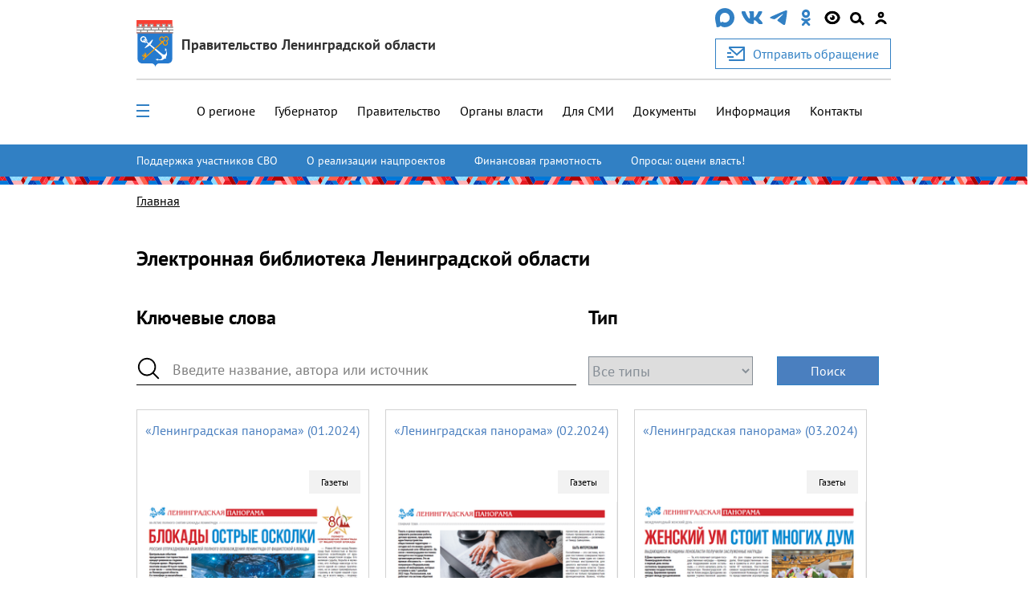

--- FILE ---
content_type: text/html; charset=utf-8
request_url: https://lenobl.ru/library/
body_size: 17109
content:

<!DOCTYPE html>
<html lang="ru" >
<head>
  <meta http-equiv="Content-Type" content="text/html; charset=utf-8">
  <meta http-equiv="X-UA-Compatible" content="IE=edge">

  
    <meta name="viewport" content="width=device-width, initial-scale=1, user-scalable=0"/>
  

  <meta name="keywords" content="
    
"/>
  <meta name="description" content="
    
"/>
  <link rel="shortcut icon" href="/static/img/favicon.56dd0d477852.ico"/>

  
    
    <meta property="og:url" content="https://lenobl.ru/library/"/>
<meta property="og:type" content="article"/>
<meta property="og:title" content="Электронная библиотека Ленинградской области"/>
<meta name="twitter:card" content="summary_large_image"/>




  <meta name="yandex-verification" content="332d7413d82bddcc"/>
  <meta name="sputnik-verification" content="gJmap3pAuLigxvt4"/>
  <meta name="google-site-verification" content="oKPwTlBW4xBEvIToFoWQzo33XcM8PAHWPjcMEyAqtX8"/>

  
    
    <link href="/static/js/jquery-ui/jquery-ui.f0afdea84832.css" rel="stylesheet" media="all">
    <link href="/static/alo/css/bootstrap.min.52266d6c5059.css" rel="stylesheet" media="all">
    <link href="/static/alo/css/style.669c1de983a0.css" rel="stylesheet" media="all">
    <link href="/static/js/ui/audioplayer/audioplayer.6212eac05c2d.css" rel="stylesheet">
    <link href="/static/alo/css/simpleselect.min.7e65f2696f5d.css" rel="stylesheet" media="all">

    <link rel="stylesheet" href="/static/online_materials/digital_library/css/style.ea334ab1dd13.css" media="all" type='text/css'/>

  
  <title>
    
      Электронная библиотека Ленинградской области  - Правительство Ленинградской области 
    
  </title>
  <script type="text/javascript" src="/static/js/jquery-3.3.1.slim.min.a09e13ee94d5.js"></script>
  <script src="/static/js/libs/jquery-1.10.2.min.628072e7212d.js"></script>
  
</head>

<body>


    
    
    
    

    <div class="wrap">

        
            


<header class="alo-navbar" id="alo-navbar">
    

    
        <div class="alo-container alo-container_main">
            <div class="container-fluid h-100">
                <div class="row h-100" data-caption>
                    <div class="d-flex flex-column col-12 h-100 nav-container p-md-0 p-lg-auto">
                        <div class="d-flex justify-content-between align-items-center col-md-12 col-l-12 col-xl-12 p-0 p-sm-0 alo-navbar-title">
                            <div class="col-12 col-sm-12 col-md-7 d-none d-sm-none d-md-flex justify-content-start justify-content-sm-start mt-4 sm:mt-4 md:mt-3 h-100 p-0" data-logo>
                                <a href="/ru" class="alo-navbar-logo d-flex h-100 align-items-center">
                                    
                                        <img class="d-none d-sm-none d-md-block" src="/static/img/alo/gerb.5b476f22c1de.svg" alt="">
                                    
                                    <div class="pl-3 logo-name">
                                        <div class="org org-main">Правительство Ленинградской области</div>
                                    </div>
                                </a>
                            </div>
                            <div class="d-none d-sm-none d-md-flex flex-column">
                                <div class="mb-3 d-md-flex align-items-center justify-content-between social-container__item">
                                    
                                        
                                            
                                              <a href="https://max.ru/lenobladminka" target="_blank" rel="noopener">
                                                <img src="/media/agency/logos/2025/11/05/max-messenger-01.svg" alt="https://max.ru/lenobladminka" class="fix-logo">
                                              </a>
                                            
                                        
                                            
                                              <a href="https://vk.com/club168391573" target="_blank" rel="noopener">
                                                <img src="/static/img/alo/navbar/vk.23d3db70625a.svg" alt="https://vk.com/club168391573" class="fix-logo">
                                              </a>
                                            
                                        
                                            
                                              <a href="https://t.me/lenobladminka" target="_blank" rel="noopener">
                                                <img src="/static/img/alo/navbar/telegram.9c5a5ce011ac.svg" alt="https://t.me/lenobladminka" class="fix-logo">
                                              </a>
                                            
                                        
                                            
                                              <a href="https://ok.ru/group/61748984807600" target="_blank" rel="noopener">
                                                <img src="/static/img/alo/navbar/ok.c3ebf3ee8c7a.svg" alt="https://ok.ru/group/61748984807600" class="fix-logo">
                                              </a>
                                            
                                        
                                    
                                    <div class="d-md-block blind-mode" data-show-simple-version>
                                        <img
                                            class="fix-logo"
                                            src="/static/img/alo/navbar/eye_new2.0ca7fa1ca0b0.svg"
                                            alt=""
                                        >
                                    </div>

                                    <div class="search-toggle" id="search-toggle" data-show-search-field="search-field">
                                        <span class="circle"></span>
                                        <span class="stick"></span>
                                    </div>

                                    
                                      <a href="/user/login/">
                                        <img class="fix-logo" src="/static/img/alo/navbar/user.71301bac0bdd.svg" alt="user-icon" />
                                      </a>
                                    
                                </div>

                                
                                
                                    <a class="btn btn-primary button-secondary d-flex reception-link" href="/ru/reception/">
                                      <img class="mr-3" src="/static/img/alo/appeal.d06c57b23415.svg" alt="">
                                      <span>Отправить обращение</span>
                                    </a>
                                
                            </div>
                        </div>
                        <div class="col-12 d-none d-sm-none d-md-block p-b-0">
                            <hr class="w-100 header-line">
                        </div>
                        <div class="col-12 px-0 d-flex flex-column flex-sm-column flex-md-row flex-l-row flex-xl-row align-items-center justify-content-end justify-content-lg-between h-100 navbar-close left-nav">
                            <ul data-open-none class="col-md-10 col-lg-12 pr-0 d-none d-md-block alo-navbar-menu-main h-100"><li class="margin-sequence-left-main alo-navbar-link"><div class="d-none d-sm-inline-block navbar-close alo-navbar-icon-group navbar-open-close-container"><span
                                                class="alo-navbar-icon_desktop-menu"
                                                id="menu-toggle"
                                                data-show-menu-id="full_menu"
                                                data-open-none
                                            ><span class="header__toggle_element_first"></span><span class="header__toggle_element_second"></span><span class="header__toggle_element_third"></span></span></div></li><li class="margin-sequence-left-main alo-navbar-link"><a
                                               href="/ru/o-regione/">
                                                О регионе
                                            </a></li><li class="margin-sequence-left-main alo-navbar-link"><a
                                               href="/ru/gubernator/">
                                                Губернатор
                                            </a></li><li class="margin-sequence-left-main alo-navbar-link"><a
                                               href="/ru/pravitelstvo-leningradskoj-oblasti/">
                                                Правительство
                                            </a></li><li class="margin-sequence-left-main alo-navbar-link"><a
                                               href="/ru/government/">
                                                Органы власти
                                            </a></li><li class="margin-sequence-left-main alo-navbar-link"><a
                                               href="/ru/dlya-smi/">
                                                Для СМИ
                                            </a></li><li class="margin-sequence-left-main alo-navbar-link"><a
                                               href="/ru/dokumenty/">
                                                Документы
                                            </a></li><li class="margin-sequence-left-main alo-navbar-link"><a
                                               href="/ru/informaciya/">
                                                Информация
                                            </a></li><li class="margin-sequence-left-main alo-navbar-link"><a
                                               href="/ru/kontakty/">
                                                Контакты
                                            </a></li></ul>
                            <div data-close-none class="col-12 search-container d-none" id="search-field">
                                <div class="d-flex align-items-center">
                                    <img class="alo-navbar-icon ml-4"
                                         src="/static/img/alo/navbar/close.6593be38e040.svg"
                                         data-hide-search-field="search-field" alt="">
                                </div>
                            </div>
                            <div data-open-none class="nav-links col-md-2 mt-3 mb-3 p-0 p-sm-0">
                                <div class="alo-nav-buttons d-flex d-sm-flex d-md-none justify-content-between justify-content-sm-between justify-content-md-end justify-content-lg-end justify-content-xl-end">
                                    
                                    
                                        <a class="order-4 order-sm-4 d-flex flex-column align-items-center nav-appeal" href="/ru/reception/">
                                            <img class="d-block d-sm-block d-md-none mobile-logo" src="/static/img/alo/appeal.d06c57b23415.svg" alt="">
                                            <div>Отправить</div>
                                            <div>обращение</div>
                                        </a>
                                    

                                    
                                        <a class="order-3 order-sm-3 gerb" href="/ru">
                                            <img class="d-block d-sm-block d-md-none mobile-logo" src="/static/img/alo/gerb_mob.63295623ff4a.svg" alt="">
                                        </a>
                                    


                                    <div class="d-md-none d-l-none d-xl-none navbar-close alo-navbar-icon-group">
                                        <img class="alo-navbar-icon alo-navbar-icon_menu"
                                             src="/static/img/alo/navbar/burger-menu.6797ebb4c832.svg"
                                             data-show-mobile-menu-id="mobile_full_menu"
                                             data-mobile-menu-title="Меню"
                                             data-open-none
                                             alt="">
                                        <img class="alo-navbar-icon alo-navbar-icon_menu"
                                             src="/static/img/alo/navbar/close.6593be38e040.svg"
                                             data-hide-mobile-menu-id="mobile_full_menu"
                                             data-close-none
                                             alt="">
                                        <div class="ml-auto margin-sequence-icon-left alo-navbar-icon-group d-inline-block d-sm-inline-block d-md-none d-lg-none d-xl-none">
                                            <div class="search-toggle" id="search-toggle"
                                                data-show-search-field="search-field">
                                                <span class="circle"></span>
                                                <span class="stick"></span>
                                            </div>
                                        </div>
                                    </div>
                                </div>
                            </div>
                        </div>
                    </div>
                </div>

                <div class="row h-100 d-none" data-mobile-caption>
                    <div class="col-9 align-self-center mobile-caption">
                        <div class="margin-sequence-left d-none">
                            <i class="fa fa-angle-left alo-angle-base-left margin-sequence-left pl-3 pr-3"
                               aria-hidden="true"
                               data-move-back
                               data-mobile-menu-title="Меню"
                            ></i>
                        </div>
                        <div class="margin-sequence-left">
                            <span data-mobile-caption-title></span>
                        </div>
                    </div>
                    <div class="col-3 align-self-center text-right">
                        <img class="alo-navbar-icon"
                             src="/static/img/alo/navbar/close.6593be38e040.svg"
                             data-hide-mobile-menu-id="mobile_full_menu"
                             alt=""
                        >
                    </div>
                </div>
            </div>
        </div>
        
          <div class="d-flex flex-column">
              <div class="accent-links accent-links_main">
                  <div class="container-fluid position-relative">
                      <button type="button" class="slider-control prev slider-prev-custom">
                          <img src="/static/img/alo/navbar/carousel-prev-btn.75140108cd5e.svg" alt="">
                      </button>
                      <ul>
                          
                              <li class="accent-links_overflow">
                                  <a class="accent-link" href="https://lenobl.ru/support/">Поддержка участников СВО</a>
                              </li>
                          
                              <li class="accent-links_overflow">
                                  <a class="accent-link" href="http://lenobl.ru/ru/informaciya/promo/">О реализации нацпроектов</a>
                              </li>
                          
                              <li class="accent-links_overflow">
                                  <a class="accent-link" href="https://lenobl.ru/fingram/">Финансовая грамотность</a>
                              </li>
                          
                              <li class="accent-links_overflow">
                                  <a class="accent-link" href="https://lenobl.ru/ru/kontakty/interaktivnye-oprosy/">Опросы: оцени власть!</a>
                              </li>
                          
                      </ul>
                      <button type="button" class="slider-control next slider-next-custom">
                          <img src="/static/img/alo/navbar/carousel-next-btn.4195cfccb927.svg" alt="">
                      </button>
                  </div>
              </div>
              <div class="brandbook"></div>
          </div>
        
        <div class="menu-overlay"></div>
        <div class="search-modal">
            <form action="/ru/search/" method="get" class="w-100">
                <label class="w-100">
                    <div class="search-field alo-navbar-search">
                        <div class="input-group container-fluid" id="search-form-modal">
                            <input class="form-control" type="text"
                                   placeholder="Поиск..." name="text"
                                   maxlength="200">
                            <input type="hidden" name="web" value="0"/>
                            <input type="hidden" name="searchid"
                                   value="2330645"/>
                            <button type="submit" class="input-group-addon">
                                <svg width="25px" height="25px" viewBox="0 0 25 25">
                                    <g stroke="none" stroke-width="1" fill="none" fill-rule="evenodd"
                                       transform="translate(-1165.000000, -26.000000)">
                                        <g transform="translate(1165.000000, 26.000000)" fill="#000000">
                                            <path d="M24.5263438,22.3088924 L17.0278438,14.7815913 C18.0823203,13.2605304 18.74625,11.3884555 18.74625,9.36037441 C18.74625,4.21216849 14.5283438,0 9.37312501,0 C4.21790626,0 0,4.21216849 0,9.36037441 C0,14.5085803 4.21790626,18.7207488 9.37312501,18.7207488 C11.4039688,18.7207488 13.2785938,18.0577223 14.8017266,17.0046802 L22.3392813,24.5319813 C22.9641563,25.1560062 23.9405235,25.1560062 24.5653985,24.5319813 C25.1512188,23.9079563 25.1512188,22.8939158 24.5263438,22.3088924 Z M3.124375,9.36037441 C3.124375,5.92823713 5.93631251,3.1201248 9.37312501,3.1201248 C12.8099375,3.1201248 15.621875,5.92823713 15.621875,9.36037441 C15.621875,12.7925117 12.8099375,15.600624 9.37312501,15.600624 C5.93631251,15.600624 3.124375,12.7925117 3.124375,9.36037441 Z"
                                                  id="Shape"></path>
                                        </g>
                                    </g>
                                </svg>
                            </button>
                        </div>
                    </div>
                </label>
            </form>
        </div>
        <div id="sub_menu">
            <div class="alo-navbar-sub-menu hidden" id="full_menu">
                <div class="container-fluid menu-content">
                    <div class="row">
                        
                            <div class="col-12 col-sm-6 col-md-4 col-lg-3">
                                
                                    <h2 class="alo-navbar-sub-menu-title alo-navbar-sub-menu-title_bordered">
                                        <a href="/ru/o-regione/"
                                           class="black-link">О регионе</a>
                                    </h2>

                                    <ul class="alo-navbar-sub-menu-item-list">
                                        
                                            <li class="alo-navbar-sub-menu-item">
                                                <a href="/ru/o-regione/istoriya/"
                                                   class="black-link">История формирования</a>
                                            </li>
                                        
                                            <li class="alo-navbar-sub-menu-item">
                                                <a href="/ru/o-regione/gerb-flag-i-gimn/"
                                                   class="black-link">Официальные символы</a>
                                            </li>
                                        
                                            <li class="alo-navbar-sub-menu-item">
                                                <a href="/ru/o-regione/msu/"
                                                   class="black-link">Административно-территориальное устройство</a>
                                            </li>
                                        
                                            <li class="alo-navbar-sub-menu-item">
                                                <a href="/ru/o-regione/dates/"
                                                   class="black-link">Праздничные дни и памятные даты</a>
                                            </li>
                                        
                                    </ul>
                                
                            </div>
                        
                            <div class="col-12 col-sm-6 col-md-4 col-lg-3">
                                
                                    <h2 class="alo-navbar-sub-menu-title alo-navbar-sub-menu-title_bordered">
                                        <a href="/ru/gubernator/"
                                           class="black-link">Губернатор</a>
                                    </h2>

                                    <ul class="alo-navbar-sub-menu-item-list">
                                        
                                            <li class="alo-navbar-sub-menu-item">
                                                <a href="/ru/gubernator/biografiya/"
                                                   class="black-link">Биография</a>
                                            </li>
                                        
                                            <li class="alo-navbar-sub-menu-item">
                                                <a href="/ru/gubernator/status-i-polnomochiya/"
                                                   class="black-link">Полномочия</a>
                                            </li>
                                        
                                            <li class="alo-navbar-sub-menu-item">
                                                <a href="/ru/gubernator/vystupleniya/"
                                                   class="black-link">Выступления</a>
                                            </li>
                                        
                                            <li class="alo-navbar-sub-menu-item">
                                                <a href="/ru/gubernator/sovety-i-komissii/"
                                                   class="black-link">Советы и комиссии</a>
                                            </li>
                                        
                                            <li class="alo-navbar-sub-menu-item">
                                                <a href="/ru/gubernator/dolzhnostnoj-znak/"
                                                   class="black-link">Должностной знак</a>
                                            </li>
                                        
                                            <li class="alo-navbar-sub-menu-item">
                                                <a href="/ru/gubernator/portrety-gubernatora/"
                                                   class="black-link">Портретные фото</a>
                                            </li>
                                        
                                    </ul>
                                
                            </div>
                        
                            <div class="col-12 col-sm-6 col-md-4 col-lg-3">
                                
                                    <h2 class="alo-navbar-sub-menu-title alo-navbar-sub-menu-title_bordered">
                                        <a href="/ru/pravitelstvo-leningradskoj-oblasti/"
                                           class="black-link">Правительство</a>
                                    </h2>

                                    <ul class="alo-navbar-sub-menu-item-list">
                                        
                                            <li class="alo-navbar-sub-menu-item">
                                                <a href="/ru/pravitelstvo-leningradskoj-oblasti/pravovye-osnovy-deyatelnosti-pravitelstva/"
                                                   class="black-link">Полномочия</a>
                                            </li>
                                        
                                            <li class="alo-navbar-sub-menu-item">
                                                <a href="/ru/pravitelstvo-leningradskoj-oblasti/podvedomstvennye-organizacii/"
                                                   class="black-link">Подведомственные организации</a>
                                            </li>
                                        
                                            <li class="alo-navbar-sub-menu-item">
                                                <a href="https://reestr-is.lenobl.ru/registry/public/systems/list"
                                                   class="black-link">Информационные системы</a>
                                            </li>
                                        
                                            <li class="alo-navbar-sub-menu-item">
                                                <a href="/ru/pravitelstvo-leningradskoj-oblasti/ezhegodnye-otchety/"
                                                   class="black-link">Ежегодные отчеты</a>
                                            </li>
                                        
                                            <li class="alo-navbar-sub-menu-item">
                                                <a href="/ru/pravitelstvo-leningradskoj-oblasti/plany/"
                                                   class="black-link">Планы</a>
                                            </li>
                                        
                                            <li class="alo-navbar-sub-menu-item">
                                                <a href="/ru/pravitelstvo-leningradskoj-oblasti/mezhdunarodnoe-sotrudnichestvo/"
                                                   class="black-link">Международное сотрудничество</a>
                                            </li>
                                        
                                            <li class="alo-navbar-sub-menu-item">
                                                <a href="/ru/pravitelstvo-leningradskoj-oblasti/sredstva-massovoj-informacii/"
                                                   class="black-link">Учрежденные СМИ</a>
                                            </li>
                                        
                                    </ul>
                                
                            </div>
                        
                            <div class="col-12 col-sm-6 col-md-4 col-lg-3">
                                
                                    <h2 class="alo-navbar-sub-menu-title alo-navbar-sub-menu-title_bordered">
                                        <a href="/ru/government/"
                                           class="black-link">Органы власти</a>
                                    </h2>

                                    <ul class="alo-navbar-sub-menu-item-list">
                                        
                                            <li class="alo-navbar-sub-menu-item">
                                                <a href="/ru/government/upolnomochennye/"
                                                   class="black-link">Уполномоченные</a>
                                            </li>
                                        
                                            <li class="alo-navbar-sub-menu-item">
                                                <a href="/ru/government/reestr-akkauntov/"
                                                   class="black-link">Официальные страницы в соц. сетях</a>
                                            </li>
                                        
                                    </ul>
                                
                            </div>
                        
                            <div class="col-12 col-sm-6 col-md-4 col-lg-3">
                                
                                    <h2 class="alo-navbar-sub-menu-title alo-navbar-sub-menu-title_bordered">
                                        <a href="/ru/dlya-smi/"
                                           class="black-link">Для СМИ</a>
                                    </h2>

                                    <ul class="alo-navbar-sub-menu-item-list">
                                        
                                            <li class="alo-navbar-sub-menu-item">
                                                <a href="/ru/dlya-smi/news/"
                                                   class="black-link">Новости</a>
                                            </li>
                                        
                                            <li class="alo-navbar-sub-menu-item">
                                                <a href="/ru/dlya-smi/announces/"
                                                   class="black-link">Анонсы</a>
                                            </li>
                                        
                                            <li class="alo-navbar-sub-menu-item">
                                                <a href="/ru/dlya-smi/photo/"
                                                   class="black-link">Фотоархив</a>
                                            </li>
                                        
                                            <li class="alo-navbar-sub-menu-item">
                                                <a href="/ru/dlya-smi/digests/"
                                                   class="black-link">Дайджесты</a>
                                            </li>
                                        
                                            <li class="alo-navbar-sub-menu-item">
                                                <a href="/ru/dlya-smi/comments/"
                                                   class="black-link">Комментарии</a>
                                            </li>
                                        
                                            <li class="alo-navbar-sub-menu-item">
                                                <a href="/ru/dlya-smi/accreditation/"
                                                   class="black-link">Аккредитация</a>
                                            </li>
                                        
                                            <li class="alo-navbar-sub-menu-item">
                                                <a href="/ru/dlya-smi/application_forms/"
                                                   class="black-link">Форма аккредитации на мероприятие</a>
                                            </li>
                                        
                                            <li class="alo-navbar-sub-menu-item">
                                                <a href="/ru/dlya-smi/news-digest/"
                                                   class="black-link">Дайджест новостей</a>
                                            </li>
                                        
                                            <li class="alo-navbar-sub-menu-item">
                                                <a href="/ru/dlya-smi/info/"
                                                   class="black-link">Актуальная информация</a>
                                            </li>
                                        
                                    </ul>
                                
                            </div>
                        
                            <div class="col-12 col-sm-6 col-md-4 col-lg-3">
                                
                                    <h2 class="alo-navbar-sub-menu-title alo-navbar-sub-menu-title_bordered">
                                        <a href="/ru/dokumenty/"
                                           class="black-link">Документы</a>
                                    </h2>

                                    <ul class="alo-navbar-sub-menu-item-list">
                                        
                                            <li class="alo-navbar-sub-menu-item">
                                                <a href="/ru/dokumenty/ustav-leningradskoj-oblasti/"
                                                   class="black-link">Устав региона</a>
                                            </li>
                                        
                                            <li class="alo-navbar-sub-menu-item">
                                                <a href="/ru/dokumenty/pa/"
                                                   class="black-link">Правовые акты Ленинградской области</a>
                                            </li>
                                        
                                            <li class="alo-navbar-sub-menu-item">
                                                <a href="/ru/dokumenty/obzor-pravoprimenitelnoj-praktiki-pravovyh-aktov/"
                                                   class="black-link">Обзоры правоприменительной практики правовых актов</a>
                                            </li>
                                        
                                            <li class="alo-navbar-sub-menu-item">
                                                <a href="/ru/dokumenty/zakonodatelnye-iniciativy/"
                                                   class="black-link">Законодательные инициативы</a>
                                            </li>
                                        
                                            <li class="alo-navbar-sub-menu-item">
                                                <a href="/ru/dokumenty/osparivanie-reshenij-prinyatyh-gosudarstvennoj-vlastyu/"
                                                   class="black-link">Порядок оспаривания решений</a>
                                            </li>
                                        
                                            <li class="alo-navbar-sub-menu-item">
                                                <a href="/ru/dokumenty/formy-dokumentov/"
                                                   class="black-link">Формы обращений, заявлений и иных документов</a>
                                            </li>
                                        
                                            <li class="alo-navbar-sub-menu-item">
                                                <a href="/ru/dokumenty/perechen-obektov-v-otnoshenii-kotoryh-planiruetsya-zaklyuchenie-munici/"
                                                   class="black-link">Концессионные соглашения</a>
                                            </li>
                                        
                                            <li class="alo-navbar-sub-menu-item">
                                                <a href="/ru/dokumenty/prokuratura-leningradskoj-oblasti-razyasnyaet/"
                                                   class="black-link">Прокуратура разъясняет</a>
                                            </li>
                                        
                                            <li class="alo-navbar-sub-menu-item">
                                                <a href="/ru/dokumenty/info/"
                                                   class="black-link">Извещения</a>
                                            </li>
                                        
                                    </ul>
                                
                            </div>
                        
                            <div class="col-12 col-sm-6 col-md-4 col-lg-3">
                                
                                    <h2 class="alo-navbar-sub-menu-title alo-navbar-sub-menu-title_bordered">
                                        <a href="/ru/informaciya/"
                                           class="black-link">Информация</a>
                                    </h2>

                                    <ul class="alo-navbar-sub-menu-item-list">
                                        
                                            <li class="alo-navbar-sub-menu-item">
                                                <a href="/ru/informaciya/monitoring-effektivnosti-deyatelnosti-organov-msu/"
                                                   class="black-link">Мониторинг эффективности органов МСУ</a>
                                            </li>
                                        
                                            <li class="alo-navbar-sub-menu-item">
                                                <a href="/ru/informaciya/rating47/"
                                                   class="black-link">Рейтинг 47</a>
                                            </li>
                                        
                                            <li class="alo-navbar-sub-menu-item">
                                                <a href="/ru/informaciya/ispolnenie-byudzheta/"
                                                   class="black-link">Исполнение бюджета</a>
                                            </li>
                                        
                                            <li class="alo-navbar-sub-menu-item">
                                                <a href="https://monitoring.lenreg.ru/pokazateli-razvitiya-regiona/"
                                                   class="black-link">Статистика</a>
                                            </li>
                                        
                                            <li class="alo-navbar-sub-menu-item">
                                                <a href="/ru/informaciya/zashita-ot-chrezvychajnyh-situacij/"
                                                   class="black-link">Защита от ЧС</a>
                                            </li>
                                        
                                            <li class="alo-navbar-sub-menu-item">
                                                <a href="/ru/informaciya/perechen-potrebitelej-v-otnoshenii-kotoryh-garantiruyushimi-postavshik/"
                                                   class="black-link">Перечень потребителей-должников</a>
                                            </li>
                                        
                                            <li class="alo-navbar-sub-menu-item">
                                                <a href="/ru/informaciya/edinyj-perechen-gosudarstvennogo-i-municipalnogo-imushestva-leningrads/"
                                                   class="black-link">Единый перечень имущества для предоставления в аренду</a>
                                            </li>
                                        
                                            <li class="alo-navbar-sub-menu-item">
                                                <a href="/ru/informaciya/min_zp/"
                                                   class="black-link">Работодателям Ленинградской области</a>
                                            </li>
                                        
                                            <li class="alo-navbar-sub-menu-item">
                                                <a href="/ru/informaciya/oruzhie/"
                                                   class="black-link">Оружие: хранение, приобретение, лицензия</a>
                                            </li>
                                        
                                            <li class="alo-navbar-sub-menu-item">
                                                <a href="/ru/informaciya/monitoring-tek/"
                                                   class="black-link">Мониторинг разработки и утверждения схем теплоснабжения муниципальных образований Ленинградской области</a>
                                            </li>
                                        
                                            <li class="alo-navbar-sub-menu-item">
                                                <a href="/ru/informaciya/kreativ/"
                                                   class="black-link">Поддержка в сфере креативных (творческих) индустрий</a>
                                            </li>
                                        
                                    </ul>
                                
                            </div>
                        
                            <div class="col-12 col-sm-6 col-md-4 col-lg-3">
                                
                                    <h2 class="alo-navbar-sub-menu-title alo-navbar-sub-menu-title_bordered">
                                        <a href="/ru/kontakty/"
                                           class="black-link">Контакты</a>
                                    </h2>

                                    <ul class="alo-navbar-sub-menu-item-list">
                                        
                                            <li class="alo-navbar-sub-menu-item">
                                                <a href="/ru/kontakty/telefony-dezhurnyh-sluzhb-dlya-ekstrennyh-sluchaev/"
                                                   class="black-link">Экстренные телефоны</a>
                                            </li>
                                        
                                            <li class="alo-navbar-sub-menu-item">
                                                <a href="/ru/kontakty/interaktivnye-oprosy/"
                                                   class="black-link">Опросы</a>
                                            </li>
                                        
                                            <li class="alo-navbar-sub-menu-item">
                                                <a href="/ru/kontakty/telefony-organov-gos-vlasti-i-msu-lenoblasti/"
                                                   class="black-link">Телефонный справочник</a>
                                            </li>
                                        
                                            <li class="alo-navbar-sub-menu-item">
                                                <a href="/ru/kontakty/vnimanie-rozysk/"
                                                   class="black-link">Поиск пропавших лиц</a>
                                            </li>
                                        
                                            <li class="alo-navbar-sub-menu-item">
                                                <a href="/ru/kontakty/o-portale/"
                                                   class="black-link">О портале</a>
                                            </li>
                                        
                                            <li class="alo-navbar-sub-menu-item">
                                                <a href="/ru/kontakty/priemnaya-grazhdan-pravitelstva-leningradskoj-oblasti/"
                                                   class="black-link">О приеме граждан</a>
                                            </li>
                                        
                                    </ul>
                                
                            </div>
                        
                    </div>
                </div>
            </div>

            <noindex>
                <ul class="hidden mobile-menu" id="mobile_full_menu" data-mobile-menu>
                    
                        <li>
                            <div class="mobile-menu-item d-flex align-items-center justify-content-between">
                                
                                    <a href="/ru/o-regione/"
                                       class="mobile-link">О регионе</a>
                                    <i class="fa fa-angle-right alo-angle-right"
                                       aria-hidden="true"
                                       data-move-next
                                       data-mobile-menu-title="О регионе"
                                    ></i>
                                
                            </div>
                            
                                

    <ul class="mobile-sub-menu">
        
            <li>
                <div class="mobile-menu-item sub-menu d-flex align-items-center justify-content-between">
                    <a class="mobile-link" href="/ru/o-regione/istoriya/">
                        История формирования
                    </a>
                    
                </div>
                

    <ul class="mobile-sub-menu">
        
    </ul>


            </li>
        
            <li>
                <div class="mobile-menu-item sub-menu d-flex align-items-center justify-content-between">
                    <a class="mobile-link" href="/ru/o-regione/gerb-flag-i-gimn/">
                        Официальные символы
                    </a>
                    
                </div>
                

    <ul class="mobile-sub-menu">
        
    </ul>


            </li>
        
            <li>
                <div class="mobile-menu-item sub-menu d-flex align-items-center justify-content-between">
                    <a class="mobile-link" href="/ru/o-regione/msu/">
                        Административно-территориальное устройство
                    </a>
                    
                        <i class="fa fa-angle-right alo-angle-right"
                           aria-hidden="true"
                           data-move-next
                           data-mobile-menu-title="Административно-территориальное устройство"
                        ></i>
                    
                </div>
                

    <ul class="mobile-sub-menu">
        
            <li>
                <div class="mobile-menu-item sub-menu d-flex align-items-center justify-content-between">
                    <a class="mobile-link" href="/ru/o-regione/msu/boksitogorskij/">
                        Бокситогорский муниципальный район
                    </a>
                    
                </div>
                

    <ul class="mobile-sub-menu">
        
    </ul>


            </li>
        
            <li>
                <div class="mobile-menu-item sub-menu d-flex align-items-center justify-content-between">
                    <a class="mobile-link" href="/ru/o-regione/msu/volosovskij/">
                        Волосовский муниципальный район
                    </a>
                    
                </div>
                

    <ul class="mobile-sub-menu">
        
    </ul>


            </li>
        
            <li>
                <div class="mobile-menu-item sub-menu d-flex align-items-center justify-content-between">
                    <a class="mobile-link" href="/ru/o-regione/msu/volhovskij/">
                        Волховский муниципальный район
                    </a>
                    
                </div>
                

    <ul class="mobile-sub-menu">
        
    </ul>


            </li>
        
            <li>
                <div class="mobile-menu-item sub-menu d-flex align-items-center justify-content-between">
                    <a class="mobile-link" href="/ru/o-regione/msu/vsevolozhskij/">
                        Всеволожский муниципальный район
                    </a>
                    
                </div>
                

    <ul class="mobile-sub-menu">
        
    </ul>


            </li>
        
            <li>
                <div class="mobile-menu-item sub-menu d-flex align-items-center justify-content-between">
                    <a class="mobile-link" href="/ru/o-regione/msu/vyborgskij/">
                        Выборгский муниципальный район
                    </a>
                    
                </div>
                

    <ul class="mobile-sub-menu">
        
    </ul>


            </li>
        
            <li>
                <div class="mobile-menu-item sub-menu d-flex align-items-center justify-content-between">
                    <a class="mobile-link" href="/ru/o-regione/msu/gatchinskij/">
                        Гатчинский муниципальный округ
                    </a>
                    
                </div>
                

    <ul class="mobile-sub-menu">
        
    </ul>


            </li>
        
            <li>
                <div class="mobile-menu-item sub-menu d-flex align-items-center justify-content-between">
                    <a class="mobile-link" href="/ru/o-regione/msu/kingiseppskij/">
                        Кингисеппский муниципальный район
                    </a>
                    
                </div>
                

    <ul class="mobile-sub-menu">
        
    </ul>


            </li>
        
            <li>
                <div class="mobile-menu-item sub-menu d-flex align-items-center justify-content-between">
                    <a class="mobile-link" href="/ru/o-regione/msu/kirishskij/">
                        Киришский муниципальный район
                    </a>
                    
                </div>
                

    <ul class="mobile-sub-menu">
        
    </ul>


            </li>
        
            <li>
                <div class="mobile-menu-item sub-menu d-flex align-items-center justify-content-between">
                    <a class="mobile-link" href="/ru/o-regione/msu/lodejnopolskij/">
                        Лодейнопольский муниципальный район
                    </a>
                    
                </div>
                

    <ul class="mobile-sub-menu">
        
    </ul>


            </li>
        
            <li>
                <div class="mobile-menu-item sub-menu d-flex align-items-center justify-content-between">
                    <a class="mobile-link" href="/ru/o-regione/msu/kirovskij/">
                        Кировский муниципальный район
                    </a>
                    
                </div>
                

    <ul class="mobile-sub-menu">
        
    </ul>


            </li>
        
            <li>
                <div class="mobile-menu-item sub-menu d-flex align-items-center justify-content-between">
                    <a class="mobile-link" href="/ru/o-regione/msu/lomonosovskij/">
                        Ломоносовский муниципальный район
                    </a>
                    
                </div>
                

    <ul class="mobile-sub-menu">
        
    </ul>


            </li>
        
            <li>
                <div class="mobile-menu-item sub-menu d-flex align-items-center justify-content-between">
                    <a class="mobile-link" href="/ru/o-regione/msu/luzhskij/">
                        Лужский муниципальный район
                    </a>
                    
                </div>
                

    <ul class="mobile-sub-menu">
        
    </ul>


            </li>
        
            <li>
                <div class="mobile-menu-item sub-menu d-flex align-items-center justify-content-between">
                    <a class="mobile-link" href="/ru/o-regione/msu/podporozhskij/">
                        Подпорожский муниципальный район
                    </a>
                    
                </div>
                

    <ul class="mobile-sub-menu">
        
    </ul>


            </li>
        
            <li>
                <div class="mobile-menu-item sub-menu d-flex align-items-center justify-content-between">
                    <a class="mobile-link" href="/ru/o-regione/msu/priozerskij/">
                        Приозерский муниципальный район
                    </a>
                    
                </div>
                

    <ul class="mobile-sub-menu">
        
    </ul>


            </li>
        
            <li>
                <div class="mobile-menu-item sub-menu d-flex align-items-center justify-content-between">
                    <a class="mobile-link" href="/ru/o-regione/msu/slancevskij/">
                        Сланцевский муниципальный район
                    </a>
                    
                </div>
                

    <ul class="mobile-sub-menu">
        
    </ul>


            </li>
        
            <li>
                <div class="mobile-menu-item sub-menu d-flex align-items-center justify-content-between">
                    <a class="mobile-link" href="/ru/o-regione/msu/sosnovoborskij/">
                        Сосновоборский городской округ
                    </a>
                    
                </div>
                

    <ul class="mobile-sub-menu">
        
    </ul>


            </li>
        
            <li>
                <div class="mobile-menu-item sub-menu d-flex align-items-center justify-content-between">
                    <a class="mobile-link" href="/ru/o-regione/msu/tihvinskij/">
                        Тихвинский муниципальный район
                    </a>
                    
                </div>
                

    <ul class="mobile-sub-menu">
        
    </ul>


            </li>
        
            <li>
                <div class="mobile-menu-item sub-menu d-flex align-items-center justify-content-between">
                    <a class="mobile-link" href="/ru/o-regione/msu/tosnenskij/">
                        Тосненский муниципальный район
                    </a>
                    
                </div>
                

    <ul class="mobile-sub-menu">
        
    </ul>


            </li>
        
    </ul>


            </li>
        
            <li>
                <div class="mobile-menu-item sub-menu d-flex align-items-center justify-content-between">
                    <a class="mobile-link" href="/ru/o-regione/dates/">
                        Праздничные дни и памятные даты
                    </a>
                    
                </div>
                

    <ul class="mobile-sub-menu">
        
    </ul>


            </li>
        
    </ul>


                            
                        </li>
                    
                        <li>
                            <div class="mobile-menu-item d-flex align-items-center justify-content-between">
                                
                                    <a href="/ru/gubernator/"
                                       class="mobile-link">Губернатор</a>
                                    <i class="fa fa-angle-right alo-angle-right"
                                       aria-hidden="true"
                                       data-move-next
                                       data-mobile-menu-title="Губернатор"
                                    ></i>
                                
                            </div>
                            
                                

    <ul class="mobile-sub-menu">
        
            <li>
                <div class="mobile-menu-item sub-menu d-flex align-items-center justify-content-between">
                    <a class="mobile-link" href="/ru/gubernator/biografiya/">
                        Биография
                    </a>
                    
                </div>
                

    <ul class="mobile-sub-menu">
        
    </ul>


            </li>
        
            <li>
                <div class="mobile-menu-item sub-menu d-flex align-items-center justify-content-between">
                    <a class="mobile-link" href="/ru/gubernator/status-i-polnomochiya/">
                        Полномочия
                    </a>
                    
                </div>
                

    <ul class="mobile-sub-menu">
        
    </ul>


            </li>
        
            <li>
                <div class="mobile-menu-item sub-menu d-flex align-items-center justify-content-between">
                    <a class="mobile-link" href="/ru/gubernator/vystupleniya/">
                        Выступления
                    </a>
                    
                </div>
                

    <ul class="mobile-sub-menu">
        
    </ul>


            </li>
        
            <li>
                <div class="mobile-menu-item sub-menu d-flex align-items-center justify-content-between">
                    <a class="mobile-link" href="/ru/gubernator/sovety-i-komissii/">
                        Советы и комиссии
                    </a>
                    
                </div>
                

    <ul class="mobile-sub-menu">
        
    </ul>


            </li>
        
            <li>
                <div class="mobile-menu-item sub-menu d-flex align-items-center justify-content-between">
                    <a class="mobile-link" href="/ru/gubernator/dolzhnostnoj-znak/">
                        Должностной знак
                    </a>
                    
                </div>
                

    <ul class="mobile-sub-menu">
        
    </ul>


            </li>
        
            <li>
                <div class="mobile-menu-item sub-menu d-flex align-items-center justify-content-between">
                    <a class="mobile-link" href="/ru/gubernator/portrety-gubernatora/">
                        Портретные фото
                    </a>
                    
                </div>
                

    <ul class="mobile-sub-menu">
        
    </ul>


            </li>
        
    </ul>


                            
                        </li>
                    
                        <li>
                            <div class="mobile-menu-item d-flex align-items-center justify-content-between">
                                
                                    <a href="/ru/pravitelstvo-leningradskoj-oblasti/"
                                       class="mobile-link">Правительство</a>
                                    <i class="fa fa-angle-right alo-angle-right"
                                       aria-hidden="true"
                                       data-move-next
                                       data-mobile-menu-title="Правительство"
                                    ></i>
                                
                            </div>
                            
                                

    <ul class="mobile-sub-menu">
        
            <li>
                <div class="mobile-menu-item sub-menu d-flex align-items-center justify-content-between">
                    <a class="mobile-link" href="/ru/pravitelstvo-leningradskoj-oblasti/pravovye-osnovy-deyatelnosti-pravitelstva/">
                        Полномочия
                    </a>
                    
                </div>
                

    <ul class="mobile-sub-menu">
        
    </ul>


            </li>
        
            <li>
                <div class="mobile-menu-item sub-menu d-flex align-items-center justify-content-between">
                    <a class="mobile-link" href="/ru/pravitelstvo-leningradskoj-oblasti/podvedomstvennye-organizacii/">
                        Подведомственные организации
                    </a>
                    
                </div>
                

    <ul class="mobile-sub-menu">
        
    </ul>


            </li>
        
            <li>
                <div class="mobile-menu-item sub-menu d-flex align-items-center justify-content-between">
                    <a class="mobile-link" href="https://reestr-is.lenobl.ru/registry/public/systems/list">
                        Информационные системы
                    </a>
                    
                </div>
                

    <ul class="mobile-sub-menu">
        
    </ul>


            </li>
        
            <li>
                <div class="mobile-menu-item sub-menu d-flex align-items-center justify-content-between">
                    <a class="mobile-link" href="/ru/pravitelstvo-leningradskoj-oblasti/ezhegodnye-otchety/">
                        Ежегодные отчеты
                    </a>
                    
                </div>
                

    <ul class="mobile-sub-menu">
        
    </ul>


            </li>
        
            <li>
                <div class="mobile-menu-item sub-menu d-flex align-items-center justify-content-between">
                    <a class="mobile-link" href="/ru/pravitelstvo-leningradskoj-oblasti/plany/">
                        Планы
                    </a>
                    
                </div>
                

    <ul class="mobile-sub-menu">
        
    </ul>


            </li>
        
            <li>
                <div class="mobile-menu-item sub-menu d-flex align-items-center justify-content-between">
                    <a class="mobile-link" href="/ru/pravitelstvo-leningradskoj-oblasti/mezhdunarodnoe-sotrudnichestvo/">
                        Международное сотрудничество
                    </a>
                    
                </div>
                

    <ul class="mobile-sub-menu">
        
    </ul>


            </li>
        
            <li>
                <div class="mobile-menu-item sub-menu d-flex align-items-center justify-content-between">
                    <a class="mobile-link" href="/ru/pravitelstvo-leningradskoj-oblasti/sredstva-massovoj-informacii/">
                        Учрежденные СМИ
                    </a>
                    
                </div>
                

    <ul class="mobile-sub-menu">
        
    </ul>


            </li>
        
    </ul>


                            
                        </li>
                    
                        <li>
                            <div class="mobile-menu-item d-flex align-items-center justify-content-between">
                                
                                    <a href="/ru/government/"
                                       class="mobile-link">Органы власти</a>
                                    <i class="fa fa-angle-right alo-angle-right"
                                       aria-hidden="true"
                                       data-move-next
                                       data-mobile-menu-title="Органы власти"
                                    ></i>
                                
                            </div>
                            
                                

    <ul class="mobile-sub-menu">
        
            <li>
                <div class="mobile-menu-item sub-menu d-flex align-items-center justify-content-between">
                    <a class="mobile-link" href="/ru/government/upolnomochennye/">
                        Уполномоченные
                    </a>
                    
                </div>
                

    <ul class="mobile-sub-menu">
        
    </ul>


            </li>
        
            <li>
                <div class="mobile-menu-item sub-menu d-flex align-items-center justify-content-between">
                    <a class="mobile-link" href="/ru/government/reestr-akkauntov/">
                        Официальные страницы в соц. сетях
                    </a>
                    
                </div>
                

    <ul class="mobile-sub-menu">
        
    </ul>


            </li>
        
    </ul>


                            
                        </li>
                    
                        <li>
                            <div class="mobile-menu-item d-flex align-items-center justify-content-between">
                                
                                    <a href="/ru/dlya-smi/"
                                       class="mobile-link">Для СМИ</a>
                                    <i class="fa fa-angle-right alo-angle-right"
                                       aria-hidden="true"
                                       data-move-next
                                       data-mobile-menu-title="Для СМИ"
                                    ></i>
                                
                            </div>
                            
                                

    <ul class="mobile-sub-menu">
        
            <li>
                <div class="mobile-menu-item sub-menu d-flex align-items-center justify-content-between">
                    <a class="mobile-link" href="/ru/dlya-smi/news/">
                        Новости
                    </a>
                    
                </div>
                

    <ul class="mobile-sub-menu">
        
    </ul>


            </li>
        
            <li>
                <div class="mobile-menu-item sub-menu d-flex align-items-center justify-content-between">
                    <a class="mobile-link" href="/ru/dlya-smi/announces/">
                        Анонсы
                    </a>
                    
                </div>
                

    <ul class="mobile-sub-menu">
        
    </ul>


            </li>
        
            <li>
                <div class="mobile-menu-item sub-menu d-flex align-items-center justify-content-between">
                    <a class="mobile-link" href="/ru/dlya-smi/photo/">
                        Фотоархив
                    </a>
                    
                </div>
                

    <ul class="mobile-sub-menu">
        
    </ul>


            </li>
        
            <li>
                <div class="mobile-menu-item sub-menu d-flex align-items-center justify-content-between">
                    <a class="mobile-link" href="/ru/dlya-smi/digests/">
                        Дайджесты
                    </a>
                    
                </div>
                

    <ul class="mobile-sub-menu">
        
    </ul>


            </li>
        
            <li>
                <div class="mobile-menu-item sub-menu d-flex align-items-center justify-content-between">
                    <a class="mobile-link" href="/ru/dlya-smi/comments/">
                        Комментарии
                    </a>
                    
                </div>
                

    <ul class="mobile-sub-menu">
        
    </ul>


            </li>
        
            <li>
                <div class="mobile-menu-item sub-menu d-flex align-items-center justify-content-between">
                    <a class="mobile-link" href="/ru/dlya-smi/accreditation/">
                        Аккредитация
                    </a>
                    
                        <i class="fa fa-angle-right alo-angle-right"
                           aria-hidden="true"
                           data-move-next
                           data-mobile-menu-title="Аккредитация"
                        ></i>
                    
                </div>
                

    <ul class="mobile-sub-menu">
        
            <li>
                <div class="mobile-menu-item sub-menu d-flex align-items-center justify-content-between">
                    <a class="mobile-link" href="/ru/dlya-smi/accreditation/accredit/">
                        Форма аккредитации
                    </a>
                    
                </div>
                

    <ul class="mobile-sub-menu">
        
    </ul>


            </li>
        
    </ul>


            </li>
        
            <li>
                <div class="mobile-menu-item sub-menu d-flex align-items-center justify-content-between">
                    <a class="mobile-link" href="/ru/dlya-smi/application_forms/">
                        Форма аккредитации на мероприятие
                    </a>
                    
                </div>
                

    <ul class="mobile-sub-menu">
        
    </ul>


            </li>
        
            <li>
                <div class="mobile-menu-item sub-menu d-flex align-items-center justify-content-between">
                    <a class="mobile-link" href="/ru/dlya-smi/news-digest/">
                        Дайджест новостей
                    </a>
                    
                </div>
                

    <ul class="mobile-sub-menu">
        
    </ul>


            </li>
        
            <li>
                <div class="mobile-menu-item sub-menu d-flex align-items-center justify-content-between">
                    <a class="mobile-link" href="/ru/dlya-smi/info/">
                        Актуальная информация
                    </a>
                    
                </div>
                

    <ul class="mobile-sub-menu">
        
    </ul>


            </li>
        
    </ul>


                            
                        </li>
                    
                        <li>
                            <div class="mobile-menu-item d-flex align-items-center justify-content-between">
                                
                                    <a href="/ru/dokumenty/"
                                       class="mobile-link">Документы</a>
                                    <i class="fa fa-angle-right alo-angle-right"
                                       aria-hidden="true"
                                       data-move-next
                                       data-mobile-menu-title="Документы"
                                    ></i>
                                
                            </div>
                            
                                

    <ul class="mobile-sub-menu">
        
            <li>
                <div class="mobile-menu-item sub-menu d-flex align-items-center justify-content-between">
                    <a class="mobile-link" href="/ru/dokumenty/ustav-leningradskoj-oblasti/">
                        Устав региона
                    </a>
                    
                </div>
                

    <ul class="mobile-sub-menu">
        
    </ul>


            </li>
        
            <li>
                <div class="mobile-menu-item sub-menu d-flex align-items-center justify-content-between">
                    <a class="mobile-link" href="/ru/dokumenty/pa/">
                        Правовые акты Ленинградской области
                    </a>
                    
                </div>
                

    <ul class="mobile-sub-menu">
        
    </ul>


            </li>
        
            <li>
                <div class="mobile-menu-item sub-menu d-flex align-items-center justify-content-between">
                    <a class="mobile-link" href="/ru/dokumenty/obzor-pravoprimenitelnoj-praktiki-pravovyh-aktov/">
                        Обзоры правоприменительной практики правовых актов
                    </a>
                    
                        <i class="fa fa-angle-right alo-angle-right"
                           aria-hidden="true"
                           data-move-next
                           data-mobile-menu-title="Обзоры правоприменительной практики правовых актов"
                        ></i>
                    
                </div>
                

    <ul class="mobile-sub-menu">
        
            <li>
                <div class="mobile-menu-item sub-menu d-flex align-items-center justify-content-between">
                    <a class="mobile-link" href="/ru/dokumenty/obzor-pravoprimenitelnoj-praktiki-pravovyh-aktov/obzory-pravoprimenitelnoj-praktiki-nenormativnyh-pravovyh-aktov/">
                        Обзоры решений судов об обжаловании ненормативных правовых актов Ленинградской области
                    </a>
                    
                        <i class="fa fa-angle-right alo-angle-right"
                           aria-hidden="true"
                           data-move-next
                           data-mobile-menu-title="Обзоры решений судов об обжаловании ненормативных правовых актов Ленинградской области"
                        ></i>
                    
                </div>
                

    <ul class="mobile-sub-menu">
        
            <li>
                <div class="mobile-menu-item sub-menu d-flex align-items-center justify-content-between">
                    <a class="mobile-link" href="/ru/dokumenty/obzor-pravoprimenitelnoj-praktiki-pravovyh-aktov/obzory-pravoprimenitelnoj-praktiki-nenormativnyh-pravovyh-aktov/2025-god/">
                        2025 год
                    </a>
                    
                        <i class="fa fa-angle-right alo-angle-right"
                           aria-hidden="true"
                           data-move-next
                           data-mobile-menu-title="2025 год"
                        ></i>
                    
                </div>
                

    <ul class="mobile-sub-menu">
        
            <li>
                <div class="mobile-menu-item sub-menu d-flex align-items-center justify-content-between">
                    <a class="mobile-link" href="/ru/dokumenty/obzor-pravoprimenitelnoj-praktiki-pravovyh-aktov/obzory-pravoprimenitelnoj-praktiki-nenormativnyh-pravovyh-aktov/2025-god/1_2025/">
                        I квартал 2025 года
                    </a>
                    
                </div>
                

    <ul class="mobile-sub-menu">
        
    </ul>


            </li>
        
            <li>
                <div class="mobile-menu-item sub-menu d-flex align-items-center justify-content-between">
                    <a class="mobile-link" href="/ru/dokumenty/obzor-pravoprimenitelnoj-praktiki-pravovyh-aktov/obzory-pravoprimenitelnoj-praktiki-nenormativnyh-pravovyh-aktov/2025-god/2_2025/">
                        II квартал 2025 года
                    </a>
                    
                </div>
                

    <ul class="mobile-sub-menu">
        
    </ul>


            </li>
        
            <li>
                <div class="mobile-menu-item sub-menu d-flex align-items-center justify-content-between">
                    <a class="mobile-link" href="/ru/dokumenty/obzor-pravoprimenitelnoj-praktiki-pravovyh-aktov/obzory-pravoprimenitelnoj-praktiki-nenormativnyh-pravovyh-aktov/2025-god/3_2025/">
                        III квартал 2025 года
                    </a>
                    
                </div>
                

    <ul class="mobile-sub-menu">
        
    </ul>


            </li>
        
    </ul>


            </li>
        
            <li>
                <div class="mobile-menu-item sub-menu d-flex align-items-center justify-content-between">
                    <a class="mobile-link" href="/ru/dokumenty/obzor-pravoprimenitelnoj-praktiki-pravovyh-aktov/obzory-pravoprimenitelnoj-praktiki-nenormativnyh-pravovyh-aktov/2024-god/">
                        2024 год
                    </a>
                    
                        <i class="fa fa-angle-right alo-angle-right"
                           aria-hidden="true"
                           data-move-next
                           data-mobile-menu-title="2024 год"
                        ></i>
                    
                </div>
                

    <ul class="mobile-sub-menu">
        
            <li>
                <div class="mobile-menu-item sub-menu d-flex align-items-center justify-content-between">
                    <a class="mobile-link" href="/ru/dokumenty/obzor-pravoprimenitelnoj-praktiki-pravovyh-aktov/obzory-pravoprimenitelnoj-praktiki-nenormativnyh-pravovyh-aktov/2024-god/1_2024/">
                        I квартал 2024 года
                    </a>
                    
                </div>
                

    <ul class="mobile-sub-menu">
        
    </ul>


            </li>
        
            <li>
                <div class="mobile-menu-item sub-menu d-flex align-items-center justify-content-between">
                    <a class="mobile-link" href="/ru/dokumenty/obzor-pravoprimenitelnoj-praktiki-pravovyh-aktov/obzory-pravoprimenitelnoj-praktiki-nenormativnyh-pravovyh-aktov/2024-god/2_2024/">
                        II квартал 2024 года
                    </a>
                    
                </div>
                

    <ul class="mobile-sub-menu">
        
    </ul>


            </li>
        
            <li>
                <div class="mobile-menu-item sub-menu d-flex align-items-center justify-content-between">
                    <a class="mobile-link" href="/ru/dokumenty/obzor-pravoprimenitelnoj-praktiki-pravovyh-aktov/obzory-pravoprimenitelnoj-praktiki-nenormativnyh-pravovyh-aktov/2024-god/3_2024/">
                        III квартал 2024 года
                    </a>
                    
                </div>
                

    <ul class="mobile-sub-menu">
        
    </ul>


            </li>
        
            <li>
                <div class="mobile-menu-item sub-menu d-flex align-items-center justify-content-between">
                    <a class="mobile-link" href="/ru/dokumenty/obzor-pravoprimenitelnoj-praktiki-pravovyh-aktov/obzory-pravoprimenitelnoj-praktiki-nenormativnyh-pravovyh-aktov/2024-god/4_2024/">
                        IV квартал 2024 года
                    </a>
                    
                </div>
                

    <ul class="mobile-sub-menu">
        
    </ul>


            </li>
        
    </ul>


            </li>
        
            <li>
                <div class="mobile-menu-item sub-menu d-flex align-items-center justify-content-between">
                    <a class="mobile-link" href="/ru/dokumenty/obzor-pravoprimenitelnoj-praktiki-pravovyh-aktov/obzory-pravoprimenitelnoj-praktiki-nenormativnyh-pravovyh-aktov/2023-god/">
                        2023 год
                    </a>
                    
                        <i class="fa fa-angle-right alo-angle-right"
                           aria-hidden="true"
                           data-move-next
                           data-mobile-menu-title="2023 год"
                        ></i>
                    
                </div>
                

    <ul class="mobile-sub-menu">
        
            <li>
                <div class="mobile-menu-item sub-menu d-flex align-items-center justify-content-between">
                    <a class="mobile-link" href="/ru/dokumenty/obzor-pravoprimenitelnoj-praktiki-pravovyh-aktov/obzory-pravoprimenitelnoj-praktiki-nenormativnyh-pravovyh-aktov/2023-god/1_2023/">
                        I квартал 2023 года
                    </a>
                    
                </div>
                

    <ul class="mobile-sub-menu">
        
    </ul>


            </li>
        
            <li>
                <div class="mobile-menu-item sub-menu d-flex align-items-center justify-content-between">
                    <a class="mobile-link" href="/ru/dokumenty/obzor-pravoprimenitelnoj-praktiki-pravovyh-aktov/obzory-pravoprimenitelnoj-praktiki-nenormativnyh-pravovyh-aktov/2023-god/2_2023/">
                        II квартал 2023 года
                    </a>
                    
                </div>
                

    <ul class="mobile-sub-menu">
        
    </ul>


            </li>
        
            <li>
                <div class="mobile-menu-item sub-menu d-flex align-items-center justify-content-between">
                    <a class="mobile-link" href="/ru/dokumenty/obzor-pravoprimenitelnoj-praktiki-pravovyh-aktov/obzory-pravoprimenitelnoj-praktiki-nenormativnyh-pravovyh-aktov/2023-god/3_2023/">
                        III квартал 2023 года
                    </a>
                    
                </div>
                

    <ul class="mobile-sub-menu">
        
    </ul>


            </li>
        
            <li>
                <div class="mobile-menu-item sub-menu d-flex align-items-center justify-content-between">
                    <a class="mobile-link" href="/ru/dokumenty/obzor-pravoprimenitelnoj-praktiki-pravovyh-aktov/obzory-pravoprimenitelnoj-praktiki-nenormativnyh-pravovyh-aktov/2023-god/4_2023/">
                        IV квартал 2023 года
                    </a>
                    
                </div>
                

    <ul class="mobile-sub-menu">
        
    </ul>


            </li>
        
    </ul>


            </li>
        
            <li>
                <div class="mobile-menu-item sub-menu d-flex align-items-center justify-content-between">
                    <a class="mobile-link" href="/ru/dokumenty/obzor-pravoprimenitelnoj-praktiki-pravovyh-aktov/obzory-pravoprimenitelnoj-praktiki-nenormativnyh-pravovyh-aktov/2022-god/">
                        2022 год
                    </a>
                    
                        <i class="fa fa-angle-right alo-angle-right"
                           aria-hidden="true"
                           data-move-next
                           data-mobile-menu-title="2022 год"
                        ></i>
                    
                </div>
                

    <ul class="mobile-sub-menu">
        
            <li>
                <div class="mobile-menu-item sub-menu d-flex align-items-center justify-content-between">
                    <a class="mobile-link" href="/ru/dokumenty/obzor-pravoprimenitelnoj-praktiki-pravovyh-aktov/obzory-pravoprimenitelnoj-praktiki-nenormativnyh-pravovyh-aktov/2022-god/1_2022/">
                        I квартал 2022 года
                    </a>
                    
                </div>
                

    <ul class="mobile-sub-menu">
        
    </ul>


            </li>
        
            <li>
                <div class="mobile-menu-item sub-menu d-flex align-items-center justify-content-between">
                    <a class="mobile-link" href="/ru/dokumenty/obzor-pravoprimenitelnoj-praktiki-pravovyh-aktov/obzory-pravoprimenitelnoj-praktiki-nenormativnyh-pravovyh-aktov/2022-god/2_2022/">
                        II квартал 2022 года
                    </a>
                    
                </div>
                

    <ul class="mobile-sub-menu">
        
    </ul>


            </li>
        
            <li>
                <div class="mobile-menu-item sub-menu d-flex align-items-center justify-content-between">
                    <a class="mobile-link" href="/ru/dokumenty/obzor-pravoprimenitelnoj-praktiki-pravovyh-aktov/obzory-pravoprimenitelnoj-praktiki-nenormativnyh-pravovyh-aktov/2022-god/3_2022/">
                        III квартал 2022 года
                    </a>
                    
                </div>
                

    <ul class="mobile-sub-menu">
        
    </ul>


            </li>
        
            <li>
                <div class="mobile-menu-item sub-menu d-flex align-items-center justify-content-between">
                    <a class="mobile-link" href="/ru/dokumenty/obzor-pravoprimenitelnoj-praktiki-pravovyh-aktov/obzory-pravoprimenitelnoj-praktiki-nenormativnyh-pravovyh-aktov/2022-god/4_2022/">
                        IV квартал 2022 года
                    </a>
                    
                </div>
                

    <ul class="mobile-sub-menu">
        
    </ul>


            </li>
        
    </ul>


            </li>
        
            <li>
                <div class="mobile-menu-item sub-menu d-flex align-items-center justify-content-between">
                    <a class="mobile-link" href="/ru/dokumenty/obzor-pravoprimenitelnoj-praktiki-pravovyh-aktov/obzory-pravoprimenitelnoj-praktiki-nenormativnyh-pravovyh-aktov/2021-god/">
                        2021 год
                    </a>
                    
                        <i class="fa fa-angle-right alo-angle-right"
                           aria-hidden="true"
                           data-move-next
                           data-mobile-menu-title="2021 год"
                        ></i>
                    
                </div>
                

    <ul class="mobile-sub-menu">
        
            <li>
                <div class="mobile-menu-item sub-menu d-flex align-items-center justify-content-between">
                    <a class="mobile-link" href="/ru/dokumenty/obzor-pravoprimenitelnoj-praktiki-pravovyh-aktov/obzory-pravoprimenitelnoj-praktiki-nenormativnyh-pravovyh-aktov/2021-god/2_2021/">
                        II квартал 2021 года
                    </a>
                    
                </div>
                

    <ul class="mobile-sub-menu">
        
    </ul>


            </li>
        
            <li>
                <div class="mobile-menu-item sub-menu d-flex align-items-center justify-content-between">
                    <a class="mobile-link" href="/ru/dokumenty/obzor-pravoprimenitelnoj-praktiki-pravovyh-aktov/obzory-pravoprimenitelnoj-praktiki-nenormativnyh-pravovyh-aktov/2021-god/3_2021/">
                        III квартал 2021 года
                    </a>
                    
                </div>
                

    <ul class="mobile-sub-menu">
        
    </ul>


            </li>
        
            <li>
                <div class="mobile-menu-item sub-menu d-flex align-items-center justify-content-between">
                    <a class="mobile-link" href="/ru/dokumenty/obzor-pravoprimenitelnoj-praktiki-pravovyh-aktov/obzory-pravoprimenitelnoj-praktiki-nenormativnyh-pravovyh-aktov/2021-god/4_2021/">
                        IV квартал 2021 года
                    </a>
                    
                </div>
                

    <ul class="mobile-sub-menu">
        
    </ul>


            </li>
        
    </ul>


            </li>
        
            <li>
                <div class="mobile-menu-item sub-menu d-flex align-items-center justify-content-between">
                    <a class="mobile-link" href="/ru/dokumenty/obzor-pravoprimenitelnoj-praktiki-pravovyh-aktov/obzory-pravoprimenitelnoj-praktiki-nenormativnyh-pravovyh-aktov/2020-god/">
                        2020 год
                    </a>
                    
                        <i class="fa fa-angle-right alo-angle-right"
                           aria-hidden="true"
                           data-move-next
                           data-mobile-menu-title="2020 год"
                        ></i>
                    
                </div>
                

    <ul class="mobile-sub-menu">
        
            <li>
                <div class="mobile-menu-item sub-menu d-flex align-items-center justify-content-between">
                    <a class="mobile-link" href="/ru/dokumenty/obzor-pravoprimenitelnoj-praktiki-pravovyh-aktov/obzory-pravoprimenitelnoj-praktiki-nenormativnyh-pravovyh-aktov/2020-god/2_2020/">
                        II квартал 2020 года
                    </a>
                    
                </div>
                

    <ul class="mobile-sub-menu">
        
    </ul>


            </li>
        
            <li>
                <div class="mobile-menu-item sub-menu d-flex align-items-center justify-content-between">
                    <a class="mobile-link" href="/ru/dokumenty/obzor-pravoprimenitelnoj-praktiki-pravovyh-aktov/obzory-pravoprimenitelnoj-praktiki-nenormativnyh-pravovyh-aktov/2020-god/03_2020/">
                        III квартал 2020 года
                    </a>
                    
                </div>
                

    <ul class="mobile-sub-menu">
        
    </ul>


            </li>
        
            <li>
                <div class="mobile-menu-item sub-menu d-flex align-items-center justify-content-between">
                    <a class="mobile-link" href="/ru/dokumenty/obzor-pravoprimenitelnoj-praktiki-pravovyh-aktov/obzory-pravoprimenitelnoj-praktiki-nenormativnyh-pravovyh-aktov/2020-god/04_2020/">
                        IV квартал 2020 года
                    </a>
                    
                </div>
                

    <ul class="mobile-sub-menu">
        
    </ul>


            </li>
        
    </ul>


            </li>
        
            <li>
                <div class="mobile-menu-item sub-menu d-flex align-items-center justify-content-between">
                    <a class="mobile-link" href="/ru/dokumenty/obzor-pravoprimenitelnoj-praktiki-pravovyh-aktov/obzory-pravoprimenitelnoj-praktiki-nenormativnyh-pravovyh-aktov/2019-god/">
                        2019 год
                    </a>
                    
                        <i class="fa fa-angle-right alo-angle-right"
                           aria-hidden="true"
                           data-move-next
                           data-mobile-menu-title="2019 год"
                        ></i>
                    
                </div>
                

    <ul class="mobile-sub-menu">
        
            <li>
                <div class="mobile-menu-item sub-menu d-flex align-items-center justify-content-between">
                    <a class="mobile-link" href="/ru/dokumenty/obzor-pravoprimenitelnoj-praktiki-pravovyh-aktov/obzory-pravoprimenitelnoj-praktiki-nenormativnyh-pravovyh-aktov/2019-god/4_2019/">
                        IV квартал 2019 года
                    </a>
                    
                </div>
                

    <ul class="mobile-sub-menu">
        
    </ul>


            </li>
        
            <li>
                <div class="mobile-menu-item sub-menu d-flex align-items-center justify-content-between">
                    <a class="mobile-link" href="/ru/dokumenty/obzor-pravoprimenitelnoj-praktiki-pravovyh-aktov/obzory-pravoprimenitelnoj-praktiki-nenormativnyh-pravovyh-aktov/2019-god/3_2019/">
                        III квартал 2019 года
                    </a>
                    
                </div>
                

    <ul class="mobile-sub-menu">
        
    </ul>


            </li>
        
            <li>
                <div class="mobile-menu-item sub-menu d-flex align-items-center justify-content-between">
                    <a class="mobile-link" href="/ru/dokumenty/obzor-pravoprimenitelnoj-praktiki-pravovyh-aktov/obzory-pravoprimenitelnoj-praktiki-nenormativnyh-pravovyh-aktov/2019-god/2_2019/">
                        II квартал 2019 года
                    </a>
                    
                </div>
                

    <ul class="mobile-sub-menu">
        
    </ul>


            </li>
        
            <li>
                <div class="mobile-menu-item sub-menu d-flex align-items-center justify-content-between">
                    <a class="mobile-link" href="/ru/dokumenty/obzor-pravoprimenitelnoj-praktiki-pravovyh-aktov/obzory-pravoprimenitelnoj-praktiki-nenormativnyh-pravovyh-aktov/2019-god/1_2019/">
                        I квартал 2019 года
                    </a>
                    
                </div>
                

    <ul class="mobile-sub-menu">
        
    </ul>


            </li>
        
    </ul>


            </li>
        
            <li>
                <div class="mobile-menu-item sub-menu d-flex align-items-center justify-content-between">
                    <a class="mobile-link" href="/ru/dokumenty/obzor-pravoprimenitelnoj-praktiki-pravovyh-aktov/obzory-pravoprimenitelnoj-praktiki-nenormativnyh-pravovyh-aktov/2018-god/">
                        2018 год
                    </a>
                    
                        <i class="fa fa-angle-right alo-angle-right"
                           aria-hidden="true"
                           data-move-next
                           data-mobile-menu-title="2018 год"
                        ></i>
                    
                </div>
                

    <ul class="mobile-sub-menu">
        
            <li>
                <div class="mobile-menu-item sub-menu d-flex align-items-center justify-content-between">
                    <a class="mobile-link" href="/ru/dokumenty/obzor-pravoprimenitelnoj-praktiki-pravovyh-aktov/obzory-pravoprimenitelnoj-praktiki-nenormativnyh-pravovyh-aktov/2018-god/4_2018/">
                        IV квартал 2018 года
                    </a>
                    
                </div>
                

    <ul class="mobile-sub-menu">
        
    </ul>


            </li>
        
            <li>
                <div class="mobile-menu-item sub-menu d-flex align-items-center justify-content-between">
                    <a class="mobile-link" href="/ru/dokumenty/obzor-pravoprimenitelnoj-praktiki-pravovyh-aktov/obzory-pravoprimenitelnoj-praktiki-nenormativnyh-pravovyh-aktov/2018-god/3_2018/">
                        III квартал 2018 г.
                    </a>
                    
                </div>
                

    <ul class="mobile-sub-menu">
        
    </ul>


            </li>
        
            <li>
                <div class="mobile-menu-item sub-menu d-flex align-items-center justify-content-between">
                    <a class="mobile-link" href="/ru/dokumenty/obzor-pravoprimenitelnoj-praktiki-pravovyh-aktov/obzory-pravoprimenitelnoj-praktiki-nenormativnyh-pravovyh-aktov/2018-god/2_2018/">
                        II квартал 2018 г.
                    </a>
                    
                </div>
                

    <ul class="mobile-sub-menu">
        
    </ul>


            </li>
        
            <li>
                <div class="mobile-menu-item sub-menu d-flex align-items-center justify-content-between">
                    <a class="mobile-link" href="/ru/dokumenty/obzor-pravoprimenitelnoj-praktiki-pravovyh-aktov/obzory-pravoprimenitelnoj-praktiki-nenormativnyh-pravovyh-aktov/2018-god/1_2018/">
                        I квартал 2018 г.
                    </a>
                    
                </div>
                

    <ul class="mobile-sub-menu">
        
    </ul>


            </li>
        
    </ul>


            </li>
        
            <li>
                <div class="mobile-menu-item sub-menu d-flex align-items-center justify-content-between">
                    <a class="mobile-link" href="/ru/dokumenty/obzor-pravoprimenitelnoj-praktiki-pravovyh-aktov/obzory-pravoprimenitelnoj-praktiki-nenormativnyh-pravovyh-aktov/2017-god/">
                        2017 год
                    </a>
                    
                        <i class="fa fa-angle-right alo-angle-right"
                           aria-hidden="true"
                           data-move-next
                           data-mobile-menu-title="2017 год"
                        ></i>
                    
                </div>
                

    <ul class="mobile-sub-menu">
        
            <li>
                <div class="mobile-menu-item sub-menu d-flex align-items-center justify-content-between">
                    <a class="mobile-link" href="/ru/dokumenty/obzor-pravoprimenitelnoj-praktiki-pravovyh-aktov/obzory-pravoprimenitelnoj-praktiki-nenormativnyh-pravovyh-aktov/2017-god/4_2017/">
                        IV квартал 2017 г.
                    </a>
                    
                </div>
                

    <ul class="mobile-sub-menu">
        
    </ul>


            </li>
        
            <li>
                <div class="mobile-menu-item sub-menu d-flex align-items-center justify-content-between">
                    <a class="mobile-link" href="/ru/dokumenty/obzor-pravoprimenitelnoj-praktiki-pravovyh-aktov/obzory-pravoprimenitelnoj-praktiki-nenormativnyh-pravovyh-aktov/2017-god/3_2017/">
                        III квартал 2017 г.
                    </a>
                    
                </div>
                

    <ul class="mobile-sub-menu">
        
    </ul>


            </li>
        
            <li>
                <div class="mobile-menu-item sub-menu d-flex align-items-center justify-content-between">
                    <a class="mobile-link" href="/ru/dokumenty/obzor-pravoprimenitelnoj-praktiki-pravovyh-aktov/obzory-pravoprimenitelnoj-praktiki-nenormativnyh-pravovyh-aktov/2017-god/1_2017/">
                        I квартал 2017 г.
                    </a>
                    
                </div>
                

    <ul class="mobile-sub-menu">
        
    </ul>


            </li>
        
    </ul>


            </li>
        
            <li>
                <div class="mobile-menu-item sub-menu d-flex align-items-center justify-content-between">
                    <a class="mobile-link" href="/ru/dokumenty/obzor-pravoprimenitelnoj-praktiki-pravovyh-aktov/obzory-pravoprimenitelnoj-praktiki-nenormativnyh-pravovyh-aktov/2016-god/">
                        2016 год
                    </a>
                    
                        <i class="fa fa-angle-right alo-angle-right"
                           aria-hidden="true"
                           data-move-next
                           data-mobile-menu-title="2016 год"
                        ></i>
                    
                </div>
                

    <ul class="mobile-sub-menu">
        
            <li>
                <div class="mobile-menu-item sub-menu d-flex align-items-center justify-content-between">
                    <a class="mobile-link" href="/ru/dokumenty/obzor-pravoprimenitelnoj-praktiki-pravovyh-aktov/obzory-pravoprimenitelnoj-praktiki-nenormativnyh-pravovyh-aktov/2016-god/2_2016/">
                        II квартал 2016 г.
                    </a>
                    
                </div>
                

    <ul class="mobile-sub-menu">
        
    </ul>


            </li>
        
    </ul>


            </li>
        
            <li>
                <div class="mobile-menu-item sub-menu d-flex align-items-center justify-content-between">
                    <a class="mobile-link" href="/ru/dokumenty/obzor-pravoprimenitelnoj-praktiki-pravovyh-aktov/obzory-pravoprimenitelnoj-praktiki-nenormativnyh-pravovyh-aktov/2015-god/">
                        2015 год
                    </a>
                    
                        <i class="fa fa-angle-right alo-angle-right"
                           aria-hidden="true"
                           data-move-next
                           data-mobile-menu-title="2015 год"
                        ></i>
                    
                </div>
                

    <ul class="mobile-sub-menu">
        
            <li>
                <div class="mobile-menu-item sub-menu d-flex align-items-center justify-content-between">
                    <a class="mobile-link" href="/ru/dokumenty/obzor-pravoprimenitelnoj-praktiki-pravovyh-aktov/obzory-pravoprimenitelnoj-praktiki-nenormativnyh-pravovyh-aktov/2015-god/4_2015/">
                        IV квартал 2015 г.
                    </a>
                    
                </div>
                

    <ul class="mobile-sub-menu">
        
    </ul>


            </li>
        
            <li>
                <div class="mobile-menu-item sub-menu d-flex align-items-center justify-content-between">
                    <a class="mobile-link" href="/ru/dokumenty/obzor-pravoprimenitelnoj-praktiki-pravovyh-aktov/obzory-pravoprimenitelnoj-praktiki-nenormativnyh-pravovyh-aktov/2015-god/3_2015/">
                        III квартал 2015 г.
                    </a>
                    
                </div>
                

    <ul class="mobile-sub-menu">
        
    </ul>


            </li>
        
            <li>
                <div class="mobile-menu-item sub-menu d-flex align-items-center justify-content-between">
                    <a class="mobile-link" href="/ru/dokumenty/obzor-pravoprimenitelnoj-praktiki-pravovyh-aktov/obzory-pravoprimenitelnoj-praktiki-nenormativnyh-pravovyh-aktov/2015-god/2_2015/">
                        II квартал 2015 г.
                    </a>
                    
                </div>
                

    <ul class="mobile-sub-menu">
        
    </ul>


            </li>
        
            <li>
                <div class="mobile-menu-item sub-menu d-flex align-items-center justify-content-between">
                    <a class="mobile-link" href="/ru/dokumenty/obzor-pravoprimenitelnoj-praktiki-pravovyh-aktov/obzory-pravoprimenitelnoj-praktiki-nenormativnyh-pravovyh-aktov/2015-god/1_2015/">
                        I квартал 2015 г.
                    </a>
                    
                </div>
                

    <ul class="mobile-sub-menu">
        
    </ul>


            </li>
        
    </ul>


            </li>
        
            <li>
                <div class="mobile-menu-item sub-menu d-flex align-items-center justify-content-between">
                    <a class="mobile-link" href="/ru/dokumenty/obzor-pravoprimenitelnoj-praktiki-pravovyh-aktov/obzory-pravoprimenitelnoj-praktiki-nenormativnyh-pravovyh-aktov/2014-god/">
                        2014 год
                    </a>
                    
                        <i class="fa fa-angle-right alo-angle-right"
                           aria-hidden="true"
                           data-move-next
                           data-mobile-menu-title="2014 год"
                        ></i>
                    
                </div>
                

    <ul class="mobile-sub-menu">
        
            <li>
                <div class="mobile-menu-item sub-menu d-flex align-items-center justify-content-between">
                    <a class="mobile-link" href="/ru/dokumenty/obzor-pravoprimenitelnoj-praktiki-pravovyh-aktov/obzory-pravoprimenitelnoj-praktiki-nenormativnyh-pravovyh-aktov/2014-god/4_2014/">
                        IV квартал 2014 г.
                    </a>
                    
                </div>
                

    <ul class="mobile-sub-menu">
        
    </ul>


            </li>
        
            <li>
                <div class="mobile-menu-item sub-menu d-flex align-items-center justify-content-between">
                    <a class="mobile-link" href="/ru/dokumenty/obzor-pravoprimenitelnoj-praktiki-pravovyh-aktov/obzory-pravoprimenitelnoj-praktiki-nenormativnyh-pravovyh-aktov/2014-god/3_2014/">
                        III квартал 2014 г.
                    </a>
                    
                </div>
                

    <ul class="mobile-sub-menu">
        
    </ul>


            </li>
        
    </ul>


            </li>
        
            <li>
                <div class="mobile-menu-item sub-menu d-flex align-items-center justify-content-between">
                    <a class="mobile-link" href="/ru/dokumenty/obzor-pravoprimenitelnoj-praktiki-pravovyh-aktov/obzory-pravoprimenitelnoj-praktiki-nenormativnyh-pravovyh-aktov/4_2013/">
                        IV квартал 2013 г.
                    </a>
                    
                </div>
                

    <ul class="mobile-sub-menu">
        
    </ul>


            </li>
        
    </ul>


            </li>
        
            <li>
                <div class="mobile-menu-item sub-menu d-flex align-items-center justify-content-between">
                    <a class="mobile-link" href="/ru/dokumenty/obzor-pravoprimenitelnoj-praktiki-pravovyh-aktov/obzorsud_npa_lo/">
                        Обзоры решений судов о признании недействующими постановлений Правительства Ленинградской области
                    </a>
                    
                </div>
                

    <ul class="mobile-sub-menu">
        
    </ul>


            </li>
        
    </ul>


            </li>
        
            <li>
                <div class="mobile-menu-item sub-menu d-flex align-items-center justify-content-between">
                    <a class="mobile-link" href="/ru/dokumenty/zakonodatelnye-iniciativy/">
                        Законодательные инициативы
                    </a>
                    
                </div>
                

    <ul class="mobile-sub-menu">
        
    </ul>


            </li>
        
            <li>
                <div class="mobile-menu-item sub-menu d-flex align-items-center justify-content-between">
                    <a class="mobile-link" href="/ru/dokumenty/osparivanie-reshenij-prinyatyh-gosudarstvennoj-vlastyu/">
                        Порядок оспаривания решений
                    </a>
                    
                        <i class="fa fa-angle-right alo-angle-right"
                           aria-hidden="true"
                           data-move-next
                           data-mobile-menu-title="Порядок оспаривания решений"
                        ></i>
                    
                </div>
                

    <ul class="mobile-sub-menu">
        
            <li>
                <div class="mobile-menu-item sub-menu d-flex align-items-center justify-content-between">
                    <a class="mobile-link" href="/ru/dokumenty/osparivanie-reshenij-prinyatyh-gosudarstvennoj-vlastyu/osparivanie-normativnyh-pravovyh-aktov/">
                        Оспаривание нормативных правовых актов
                    </a>
                    
                </div>
                

    <ul class="mobile-sub-menu">
        
    </ul>


            </li>
        
            <li>
                <div class="mobile-menu-item sub-menu d-flex align-items-center justify-content-between">
                    <a class="mobile-link" href="/ru/dokumenty/osparivanie-reshenij-prinyatyh-gosudarstvennoj-vlastyu/osparivanie-reshenij-dejstvij-bezdejstviya-organa-gosudarstvennoj-vlas/">
                        Оспаривание решений органа государственной власти
                    </a>
                    
                </div>
                

    <ul class="mobile-sub-menu">
        
    </ul>


            </li>
        
            <li>
                <div class="mobile-menu-item sub-menu d-flex align-items-center justify-content-between">
                    <a class="mobile-link" href="/ru/dokumenty/osparivanie-reshenij-prinyatyh-gosudarstvennoj-vlastyu/poryadok-sudebnogo-obzhalovaniya-v-sootvetstvii-s-arbitrazhnym-process/">
                        Порядок судебного обжалования
                    </a>
                    
                </div>
                

    <ul class="mobile-sub-menu">
        
    </ul>


            </li>
        
    </ul>


            </li>
        
            <li>
                <div class="mobile-menu-item sub-menu d-flex align-items-center justify-content-between">
                    <a class="mobile-link" href="/ru/dokumenty/formy-dokumentov/">
                        Формы обращений, заявлений и иных документов
                    </a>
                    
                </div>
                

    <ul class="mobile-sub-menu">
        
    </ul>


            </li>
        
            <li>
                <div class="mobile-menu-item sub-menu d-flex align-items-center justify-content-between">
                    <a class="mobile-link" href="/ru/dokumenty/perechen-obektov-v-otnoshenii-kotoryh-planiruetsya-zaklyuchenie-munici/">
                        Концессионные соглашения
                    </a>
                    
                </div>
                

    <ul class="mobile-sub-menu">
        
    </ul>


            </li>
        
            <li>
                <div class="mobile-menu-item sub-menu d-flex align-items-center justify-content-between">
                    <a class="mobile-link" href="/ru/dokumenty/prokuratura-leningradskoj-oblasti-razyasnyaet/">
                        Прокуратура разъясняет
                    </a>
                    
                </div>
                

    <ul class="mobile-sub-menu">
        
    </ul>


            </li>
        
            <li>
                <div class="mobile-menu-item sub-menu d-flex align-items-center justify-content-between">
                    <a class="mobile-link" href="/ru/dokumenty/info/">
                        Извещения
                    </a>
                    
                </div>
                

    <ul class="mobile-sub-menu">
        
    </ul>


            </li>
        
    </ul>


                            
                        </li>
                    
                        <li>
                            <div class="mobile-menu-item d-flex align-items-center justify-content-between">
                                
                                    <a href="/ru/informaciya/"
                                       class="mobile-link">Информация</a>
                                    <i class="fa fa-angle-right alo-angle-right"
                                       aria-hidden="true"
                                       data-move-next
                                       data-mobile-menu-title="Информация"
                                    ></i>
                                
                            </div>
                            
                                

    <ul class="mobile-sub-menu">
        
            <li>
                <div class="mobile-menu-item sub-menu d-flex align-items-center justify-content-between">
                    <a class="mobile-link" href="/ru/informaciya/monitoring-effektivnosti-deyatelnosti-organov-msu/">
                        Мониторинг эффективности органов МСУ
                    </a>
                    
                </div>
                

    <ul class="mobile-sub-menu">
        
    </ul>


            </li>
        
            <li>
                <div class="mobile-menu-item sub-menu d-flex align-items-center justify-content-between">
                    <a class="mobile-link" href="/ru/informaciya/rating47/">
                        Рейтинг 47
                    </a>
                    
                </div>
                

    <ul class="mobile-sub-menu">
        
    </ul>


            </li>
        
            <li>
                <div class="mobile-menu-item sub-menu d-flex align-items-center justify-content-between">
                    <a class="mobile-link" href="/ru/informaciya/ispolnenie-byudzheta/">
                        Исполнение бюджета
                    </a>
                    
                        <i class="fa fa-angle-right alo-angle-right"
                           aria-hidden="true"
                           data-move-next
                           data-mobile-menu-title="Исполнение бюджета"
                        ></i>
                    
                </div>
                

    <ul class="mobile-sub-menu">
        
            <li>
                <div class="mobile-menu-item sub-menu d-flex align-items-center justify-content-between">
                    <a class="mobile-link" href="/ru/informaciya/ispolnenie-byudzheta/otchet/">
                        Отчеты Леноблизбиркома
                    </a>
                    
                </div>
                

    <ul class="mobile-sub-menu">
        
    </ul>


            </li>
        
    </ul>


            </li>
        
            <li>
                <div class="mobile-menu-item sub-menu d-flex align-items-center justify-content-between">
                    <a class="mobile-link" href="https://monitoring.lenreg.ru/pokazateli-razvitiya-regiona/">
                        Статистика
                    </a>
                    
                </div>
                

    <ul class="mobile-sub-menu">
        
    </ul>


            </li>
        
            <li>
                <div class="mobile-menu-item sub-menu d-flex align-items-center justify-content-between">
                    <a class="mobile-link" href="/ru/informaciya/zashita-ot-chrezvychajnyh-situacij/">
                        Защита от ЧС
                    </a>
                    
                        <i class="fa fa-angle-right alo-angle-right"
                           aria-hidden="true"
                           data-move-next
                           data-mobile-menu-title="Защита от ЧС"
                        ></i>
                    
                </div>
                

    <ul class="mobile-sub-menu">
        
            <li>
                <div class="mobile-menu-item sub-menu d-flex align-items-center justify-content-between">
                    <a class="mobile-link" href="/ru/informaciya/zashita-ot-chrezvychajnyh-situacij/bpla/">
                        Памятка о действиях при объявлении сигнала «Воздушная опасность»
                    </a>
                    
                </div>
                

    <ul class="mobile-sub-menu">
        
    </ul>


            </li>
        
            <li>
                <div class="mobile-menu-item sub-menu d-flex align-items-center justify-content-between">
                    <a class="mobile-link" href="/ru/informaciya/zashita-ot-chrezvychajnyh-situacij/pamyatka-pri-ustanovlenii-urovnej-terroristicheskoj-opasnosti/">
                        Уровни террористической опасности
                    </a>
                    
                        <i class="fa fa-angle-right alo-angle-right"
                           aria-hidden="true"
                           data-move-next
                           data-mobile-menu-title="Уровни террористической опасности"
                        ></i>
                    
                </div>
                

    <ul class="mobile-sub-menu">
        
            <li>
                <div class="mobile-menu-item sub-menu d-flex align-items-center justify-content-between">
                    <a class="mobile-link" href="/ru/informaciya/zashita-ot-chrezvychajnyh-situacij/pamyatka-pri-ustanovlenii-urovnej-terroristicheskoj-opasnosti/povyshennyj-uroven-terroristicheskoj-opasnosti/">
                        Повышенный уровень террористической опасности - синий
                    </a>
                    
                </div>
                

    <ul class="mobile-sub-menu">
        
    </ul>


            </li>
        
            <li>
                <div class="mobile-menu-item sub-menu d-flex align-items-center justify-content-between">
                    <a class="mobile-link" href="/ru/informaciya/zashita-ot-chrezvychajnyh-situacij/pamyatka-pri-ustanovlenii-urovnej-terroristicheskoj-opasnosti/vysokij-uroven-terroristicheskoj-opasnosti-zheltyj/">
                        Высокий уровень террористической опасности - желтый
                    </a>
                    
                </div>
                

    <ul class="mobile-sub-menu">
        
    </ul>


            </li>
        
            <li>
                <div class="mobile-menu-item sub-menu d-flex align-items-center justify-content-between">
                    <a class="mobile-link" href="/ru/informaciya/zashita-ot-chrezvychajnyh-situacij/pamyatka-pri-ustanovlenii-urovnej-terroristicheskoj-opasnosti/kriticheskij-uroven-terroristicheskoj-opasnosti-krasnyj/">
                        Критический уровень террористической опасности - красный
                    </a>
                    
                </div>
                

    <ul class="mobile-sub-menu">
        
    </ul>


            </li>
        
    </ul>


            </li>
        
            <li>
                <div class="mobile-menu-item sub-menu d-flex align-items-center justify-content-between">
                    <a class="mobile-link" href="/ru/informaciya/zashita-ot-chrezvychajnyh-situacij/polozhenie-ob-evakuacionnoj-komissii-leningradskoj-oblasti/">
                        Эвакуационная комиссия
                    </a>
                    
                        <i class="fa fa-angle-right alo-angle-right"
                           aria-hidden="true"
                           data-move-next
                           data-mobile-menu-title="Эвакуационная комиссия"
                        ></i>
                    
                </div>
                

    <ul class="mobile-sub-menu">
        
            <li>
                <div class="mobile-menu-item sub-menu d-flex align-items-center justify-content-between">
                    <a class="mobile-link" href="/ru/informaciya/zashita-ot-chrezvychajnyh-situacij/polozhenie-ob-evakuacionnoj-komissii-leningradskoj-oblasti/sostav-evakuacionnoj-komissii-leningradskoj-oblasti/">
                        Состав эвакуационной комиссии
                    </a>
                    
                </div>
                

    <ul class="mobile-sub-menu">
        
    </ul>


            </li>
        
    </ul>


            </li>
        
            <li>
                <div class="mobile-menu-item sub-menu d-flex align-items-center justify-content-between">
                    <a class="mobile-link" href="/ru/informaciya/zashita-ot-chrezvychajnyh-situacij/polozhenie-ob-organizacii-evakuacii-naseleniya-leningradskoj-oblasti-p/">
                        Эвакуация населения при угрозе и возникновении чрезвычайных ситуаций в мирное время
                    </a>
                    
                </div>
                

    <ul class="mobile-sub-menu">
        
    </ul>


            </li>
        
    </ul>


            </li>
        
            <li>
                <div class="mobile-menu-item sub-menu d-flex align-items-center justify-content-between">
                    <a class="mobile-link" href="/ru/informaciya/perechen-potrebitelej-v-otnoshenii-kotoryh-garantiruyushimi-postavshik/">
                        Перечень потребителей-должников
                    </a>
                    
                </div>
                

    <ul class="mobile-sub-menu">
        
    </ul>


            </li>
        
            <li>
                <div class="mobile-menu-item sub-menu d-flex align-items-center justify-content-between">
                    <a class="mobile-link" href="/ru/informaciya/edinyj-perechen-gosudarstvennogo-i-municipalnogo-imushestva-leningrads/">
                        Единый перечень имущества для предоставления в аренду
                    </a>
                    
                </div>
                

    <ul class="mobile-sub-menu">
        
    </ul>


            </li>
        
            <li>
                <div class="mobile-menu-item sub-menu d-flex align-items-center justify-content-between">
                    <a class="mobile-link" href="/ru/informaciya/min_zp/">
                        Работодателям Ленинградской области
                    </a>
                    
                </div>
                

    <ul class="mobile-sub-menu">
        
    </ul>


            </li>
        
            <li>
                <div class="mobile-menu-item sub-menu d-flex align-items-center justify-content-between">
                    <a class="mobile-link" href="/ru/informaciya/oruzhie/">
                        Оружие: хранение, приобретение, лицензия
                    </a>
                    
                </div>
                

    <ul class="mobile-sub-menu">
        
    </ul>


            </li>
        
            <li>
                <div class="mobile-menu-item sub-menu d-flex align-items-center justify-content-between">
                    <a class="mobile-link" href="/ru/informaciya/monitoring-tek/">
                        Мониторинг разработки и утверждения схем теплоснабжения муниципальных образований Ленинградской области
                    </a>
                    
                </div>
                

    <ul class="mobile-sub-menu">
        
    </ul>


            </li>
        
            <li>
                <div class="mobile-menu-item sub-menu d-flex align-items-center justify-content-between">
                    <a class="mobile-link" href="/ru/informaciya/kreativ/">
                        Поддержка в сфере креативных (творческих) индустрий
                    </a>
                    
                        <i class="fa fa-angle-right alo-angle-right"
                           aria-hidden="true"
                           data-move-next
                           data-mobile-menu-title="Поддержка в сфере креативных (творческих) индустрий"
                        ></i>
                    
                </div>
                

    <ul class="mobile-sub-menu">
        
            <li>
                <div class="mobile-menu-item sub-menu d-flex align-items-center justify-content-between">
                    <a class="mobile-link" href="/ru/informaciya/kreativ/podderzhka-subektov-kreativnyh-industrij/">
                        Поддержка субъектов креативных индустрий
                    </a>
                    
                </div>
                

    <ul class="mobile-sub-menu">
        
    </ul>


            </li>
        
            <li>
                <div class="mobile-menu-item sub-menu d-flex align-items-center justify-content-between">
                    <a class="mobile-link" href="/ru/informaciya/kreativ/reestr-subektov-kreativnyh-industrij/">
                        Реестр субъектов креативных индустрий
                    </a>
                    
                </div>
                

    <ul class="mobile-sub-menu">
        
    </ul>


            </li>
        
    </ul>


            </li>
        
    </ul>


                            
                        </li>
                    
                        <li>
                            <div class="mobile-menu-item d-flex align-items-center justify-content-between">
                                
                                    <a href="/ru/kontakty/"
                                       class="mobile-link">Контакты</a>
                                    <i class="fa fa-angle-right alo-angle-right"
                                       aria-hidden="true"
                                       data-move-next
                                       data-mobile-menu-title="Контакты"
                                    ></i>
                                
                            </div>
                            
                                

    <ul class="mobile-sub-menu">
        
            <li>
                <div class="mobile-menu-item sub-menu d-flex align-items-center justify-content-between">
                    <a class="mobile-link" href="/ru/kontakty/telefony-dezhurnyh-sluzhb-dlya-ekstrennyh-sluchaev/">
                        Экстренные телефоны
                    </a>
                    
                </div>
                

    <ul class="mobile-sub-menu">
        
    </ul>


            </li>
        
            <li>
                <div class="mobile-menu-item sub-menu d-flex align-items-center justify-content-between">
                    <a class="mobile-link" href="/ru/kontakty/interaktivnye-oprosy/">
                        Опросы
                    </a>
                    
                        <i class="fa fa-angle-right alo-angle-right"
                           aria-hidden="true"
                           data-move-next
                           data-mobile-menu-title="Опросы"
                        ></i>
                    
                </div>
                

    <ul class="mobile-sub-menu">
        
            <li>
                <div class="mobile-menu-item sub-menu d-flex align-items-center justify-content-between">
                    <a class="mobile-link" href="/ru/kontakty/interaktivnye-oprosy/rezultaty-oprosa-v-2024-godu/">
                        Результаты опроса в 2024 году
                    </a>
                    
                </div>
                

    <ul class="mobile-sub-menu">
        
    </ul>


            </li>
        
            <li>
                <div class="mobile-menu-item sub-menu d-flex align-items-center justify-content-between">
                    <a class="mobile-link" href="/ru/kontakty/interaktivnye-oprosy/rezultaty-oprosa-v-2023-godu/">
                        Результаты опроса в 2023 году
                    </a>
                    
                </div>
                

    <ul class="mobile-sub-menu">
        
    </ul>


            </li>
        
            <li>
                <div class="mobile-menu-item sub-menu d-flex align-items-center justify-content-between">
                    <a class="mobile-link" href="/ru/kontakty/interaktivnye-oprosy/rezultaty-oprosa-v-2022-godu/">
                        Результаты опроса в 2022 году
                    </a>
                    
                </div>
                

    <ul class="mobile-sub-menu">
        
    </ul>


            </li>
        
            <li>
                <div class="mobile-menu-item sub-menu d-flex align-items-center justify-content-between">
                    <a class="mobile-link" href="/ru/kontakty/interaktivnye-oprosy/rezultaty-oprosa-v-2021-godu/">
                        Результаты опроса в 2021 году
                    </a>
                    
                </div>
                

    <ul class="mobile-sub-menu">
        
    </ul>


            </li>
        
            <li>
                <div class="mobile-menu-item sub-menu d-flex align-items-center justify-content-between">
                    <a class="mobile-link" href="/ru/kontakty/interaktivnye-oprosy/rezultaty-oprosa-v-2020-godu/">
                        Результаты опроса в 2020 году
                    </a>
                    
                </div>
                

    <ul class="mobile-sub-menu">
        
    </ul>


            </li>
        
            <li>
                <div class="mobile-menu-item sub-menu d-flex align-items-center justify-content-between">
                    <a class="mobile-link" href="/ru/kontakty/interaktivnye-oprosy/rezultaty-oprosa-v-2019-godu/">
                        Результаты опроса в 2019 году
                    </a>
                    
                </div>
                

    <ul class="mobile-sub-menu">
        
    </ul>


            </li>
        
            <li>
                <div class="mobile-menu-item sub-menu d-flex align-items-center justify-content-between">
                    <a class="mobile-link" href="/ru/kontakty/interaktivnye-oprosy/rezultaty-provedeniya-oprosa-v-2018-godu/">
                        Результаты опроса в 2018 году
                    </a>
                    
                </div>
                

    <ul class="mobile-sub-menu">
        
    </ul>


            </li>
        
            <li>
                <div class="mobile-menu-item sub-menu d-flex align-items-center justify-content-between">
                    <a class="mobile-link" href="/ru/kontakty/interaktivnye-oprosy/2017/">
                        Результаты опроса в 2017 году
                    </a>
                    
                </div>
                

    <ul class="mobile-sub-menu">
        
    </ul>


            </li>
        
            <li>
                <div class="mobile-menu-item sub-menu d-flex align-items-center justify-content-between">
                    <a class="mobile-link" href="/ru/kontakty/interaktivnye-oprosy/rezultaty-2016/">
                        Результаты опроса в 2016 году
                    </a>
                    
                </div>
                

    <ul class="mobile-sub-menu">
        
    </ul>


            </li>
        
            <li>
                <div class="mobile-menu-item sub-menu d-flex align-items-center justify-content-between">
                    <a class="mobile-link" href="/ru/kontakty/interaktivnye-oprosy/rezultaty-2015/">
                        Результаты опроса в 2015 году
                    </a>
                    
                </div>
                

    <ul class="mobile-sub-menu">
        
    </ul>


            </li>
        
            <li>
                <div class="mobile-menu-item sub-menu d-flex align-items-center justify-content-between">
                    <a class="mobile-link" href="/ru/kontakty/interaktivnye-oprosy/ob-oprose-ocenka-effektivnosti-deyatelnosti-organov-mestnogo-samouprav/">
                        Об опросе «Оценка эффективности деятельности органов местного самоуправления Ленинградской области»
                    </a>
                    
                </div>
                

    <ul class="mobile-sub-menu">
        
    </ul>


            </li>
        
    </ul>


            </li>
        
            <li>
                <div class="mobile-menu-item sub-menu d-flex align-items-center justify-content-between">
                    <a class="mobile-link" href="/ru/kontakty/telefony-organov-gos-vlasti-i-msu-lenoblasti/">
                        Телефонный справочник
                    </a>
                    
                </div>
                

    <ul class="mobile-sub-menu">
        
    </ul>


            </li>
        
            <li>
                <div class="mobile-menu-item sub-menu d-flex align-items-center justify-content-between">
                    <a class="mobile-link" href="/ru/kontakty/vnimanie-rozysk/">
                        Поиск пропавших лиц
                    </a>
                    
                </div>
                

    <ul class="mobile-sub-menu">
        
    </ul>


            </li>
        
            <li>
                <div class="mobile-menu-item sub-menu d-flex align-items-center justify-content-between">
                    <a class="mobile-link" href="/ru/kontakty/o-portale/">
                        О портале
                    </a>
                    
                        <i class="fa fa-angle-right alo-angle-right"
                           aria-hidden="true"
                           data-move-next
                           data-mobile-menu-title="О портале"
                        ></i>
                    
                </div>
                

    <ul class="mobile-sub-menu">
        
            <li>
                <div class="mobile-menu-item sub-menu d-flex align-items-center justify-content-between">
                    <a class="mobile-link" href="/ru/kontakty/o-portale/zakonodatelnaya-karta/">
                        Законодательная карта
                    </a>
                    
                </div>
                

    <ul class="mobile-sub-menu">
        
    </ul>


            </li>
        
            <li>
                <div class="mobile-menu-item sub-menu d-flex align-items-center justify-content-between">
                    <a class="mobile-link" href="/ru/kontakty/o-portale/politika/">
                        Политика конфиденциальности
                    </a>
                    
                </div>
                

    <ul class="mobile-sub-menu">
        
    </ul>


            </li>
        
            <li>
                <div class="mobile-menu-item sub-menu d-flex align-items-center justify-content-between">
                    <a class="mobile-link" href="/ru/kontakty/o-portale/kak-ispolzovat-vozmozhnosti-portala-lyudyam-s-ogranichennymi-vozmozhno/">
                        Пользователям с ограниченными возможностями по зрению
                    </a>
                    
                </div>
                

    <ul class="mobile-sub-menu">
        
    </ul>


            </li>
        
    </ul>


            </li>
        
            <li>
                <div class="mobile-menu-item sub-menu d-flex align-items-center justify-content-between">
                    <a class="mobile-link" href="/ru/kontakty/priemnaya-grazhdan-pravitelstva-leningradskoj-oblasti/">
                        О приеме граждан
                    </a>
                    
                        <i class="fa fa-angle-right alo-angle-right"
                           aria-hidden="true"
                           data-move-next
                           data-mobile-menu-title="О приеме граждан"
                        ></i>
                    
                </div>
                

    <ul class="mobile-sub-menu">
        
            <li>
                <div class="mobile-menu-item sub-menu d-flex align-items-center justify-content-between">
                    <a class="mobile-link" href="https://lenobl.ru/ru/reception/obzory/">
                        Обзоры обращений граждан
                    </a>
                    
                </div>
                

    <ul class="mobile-sub-menu">
        
    </ul>


            </li>
        
    </ul>


            </li>
        
    </ul>


                            
                        </li>
                    
                </ul>
            </noindex>
        </div>
    

    

</header>

        

        

<div class="container-fluid page-content">
    
        


    <nav class="breadcrumbs ">
        
            <a href="/ru/" >
                Главная</a>
        
        
    </nav>


    

    <div class="row d-full" id="content" data-mistakes="enable">
        <div
            class="page_content col-md-8
            col-md-12">

            
                <h1>Электронная библиотека Ленинградской области</h1>
            

            

            

            <article data-mistake="content" class="">
                
    <form class="oncard-search-form" action="" method="GET">
        <div class="oncard-search-wrap mb-4 container">
            <div class="row">
                <div class="oncard-search-col oncard-search-text col-12 col-md-7 my-4">
                    <div class="oncard-search-title">Ключевые слова</div>
                    <div class="oncard-search-floor">
                        <svg viewBox="0 0 32 32" xmlns="http://www.w3.org/2000/svg">
                            <g id="search">
                                <path d="M29.71,28.29l-6.5-6.5-.07,0a12,12,0,1,0-1.39,1.39s0,.05,0,.07l6.5,6.5a1,1,0,0,0,1.42,0A1,1,0,0,0,29.71,28.29ZM14,24A10,10,0,1,1,24,14,10,10,0,0,1,14,24Z"></path>
                            </g>
                        </svg>
                        <input type="text" name="q" placeholder="Введите название, автора или источник" id="id_q">
                    </div>
                </div>

                <div class="oncard-search-col col-6 col-md-3 my-4">
                    <div class="oncard-search-title">Тип</div>
                    <div class="oncard-search-floor">
                        <select name="material_type" id="id_material_type">
  <option value="" selected>Все типы</option>

  <option value="2">Газеты</option>

  <option value="1">Книги</option>

</select>
                    </div>
                </div>

                <div class="oncard-search-col col-6 col-md-2 my-4">
                    <div class="oncard-search-title mt-4">&nbsp;</div>
                    <div class="oncard-search-floor">
                        <button type="submit" class="btn-primary">Поиск</button>
                    </div>
                </div>
            </div>
        </div>
    </form>

    <div class="oncard-grid">
        
        
            <div class="oncard-grid-item">
                
                    <div class="block__header">
                        <h2><a target="_blank" href="/view_pdf/?file=/media/digital_library/file/2025/04/02/2_%25D1%258F%25D0%25BD%25D0%25B2%25D0%25B0%25D1%2580%25D1%258C_%25D1%2586%25D0%25B2%25D0%25B5%25D1%2582.pdf">«Ленинградская панорама» (01.2024)</a></h2>
                    </div>

                    <div class="block__meta">
                        <div class="meta__left">
                            
                            
                        </div>

                        
                            <div class="meta__right">
                                <span>Газеты</span>
                            </div>
                        
                    </div>

                    <div class="block__content">
                        
                            <div class="content__image">
                                
                                    <img src="/media/cache/ea/ad/eaad55c173cce2e1a0d30c6f48f963db.png" alt="«Ленинградская панорама» (01.2024)">
                                
                            </div>
                        
                        <a target="_blank" href="/view_pdf/?file=/media/digital_library/file/2025/04/02/2_%25D1%258F%25D0%25BD%25D0%25B2%25D0%25B0%25D1%2580%25D1%258C_%25D1%2586%25D0%25B2%25D0%25B5%25D1%2582.pdf" class="content__link"><img src="/static/online_materials/digital_library/img/oncard-download.a9f4788f3d60.svg">Загрузить</a>
                    </div>
                
            </div>
        
            <div class="oncard-grid-item">
                
                    <div class="block__header">
                        <h2><a target="_blank" href="/view_pdf/?file=/media/digital_library/file/2025/04/02/5_%25D1%2584%25D0%25B5%25D0%25B2%25D1%2580%25D0%25B0%25D0%25BB%25D1%258C_%25D1%2586%25D0%25B2%25D0%25B5%25D1%2582.pdf">«Ленинградская панорама» (02.2024)</a></h2>
                    </div>

                    <div class="block__meta">
                        <div class="meta__left">
                            
                            
                        </div>

                        
                            <div class="meta__right">
                                <span>Газеты</span>
                            </div>
                        
                    </div>

                    <div class="block__content">
                        
                            <div class="content__image">
                                
                                    <img src="/media/cache/20/8e/208e64ad21033ae56e73a8dcf56a06a4.png" alt="«Ленинградская панорама» (02.2024)">
                                
                            </div>
                        
                        <a target="_blank" href="/view_pdf/?file=/media/digital_library/file/2025/04/02/5_%25D1%2584%25D0%25B5%25D0%25B2%25D1%2580%25D0%25B0%25D0%25BB%25D1%258C_%25D1%2586%25D0%25B2%25D0%25B5%25D1%2582.pdf" class="content__link"><img src="/static/online_materials/digital_library/img/oncard-download.a9f4788f3d60.svg">Загрузить</a>
                    </div>
                
            </div>
        
            <div class="oncard-grid-item">
                
                    <div class="block__header">
                        <h2><a target="_blank" href="/view_pdf/?file=/media/digital_library/file/2025/04/02/7_%25D0%25BC%25D0%25B0%25D1%2580%25D1%2582_%25D1%2586%25D0%25B2%25D0%25B5%25D1%2582.pdf">«Ленинградская панорама» (03.2024)</a></h2>
                    </div>

                    <div class="block__meta">
                        <div class="meta__left">
                            
                            
                        </div>

                        
                            <div class="meta__right">
                                <span>Газеты</span>
                            </div>
                        
                    </div>

                    <div class="block__content">
                        
                            <div class="content__image">
                                
                                    <img src="/media/cache/32/bc/32bc2942af157a9edcd9b11330569bfd.png" alt="«Ленинградская панорама» (03.2024)">
                                
                            </div>
                        
                        <a target="_blank" href="/view_pdf/?file=/media/digital_library/file/2025/04/02/7_%25D0%25BC%25D0%25B0%25D1%2580%25D1%2582_%25D1%2586%25D0%25B2%25D0%25B5%25D1%2582.pdf" class="content__link"><img src="/static/online_materials/digital_library/img/oncard-download.a9f4788f3d60.svg">Загрузить</a>
                    </div>
                
            </div>
        
            <div class="oncard-grid-item">
                
                    <div class="block__header">
                        <h2><a target="_blank" href="/view_pdf/?file=/media/digital_library/file/2025/04/02/9_%25D0%25BC%25D0%25B0%25D1%2580%25D1%2582_%25D1%2586%25D0%25B2%25D0%25B5%25D1%2582.pdf">«Ленинградская панорама» (03.2024)</a></h2>
                    </div>

                    <div class="block__meta">
                        <div class="meta__left">
                            
                            
                        </div>

                        
                            <div class="meta__right">
                                <span>Газеты</span>
                            </div>
                        
                    </div>

                    <div class="block__content">
                        
                            <div class="content__image">
                                
                                    <img src="/media/cache/c8/94/c894fa6c16f784765cfe52c405e7afec.png" alt="«Ленинградская панорама» (03.2024)">
                                
                            </div>
                        
                        <a target="_blank" href="/view_pdf/?file=/media/digital_library/file/2025/04/02/9_%25D0%25BC%25D0%25B0%25D1%2580%25D1%2582_%25D1%2586%25D0%25B2%25D0%25B5%25D1%2582.pdf" class="content__link"><img src="/static/online_materials/digital_library/img/oncard-download.a9f4788f3d60.svg">Загрузить</a>
                    </div>
                
            </div>
        
            <div class="oncard-grid-item">
                
                    <div class="block__header">
                        <h2><a target="_blank" href="/view_pdf/?file=/media/digital_library/file/2025/04/02/11_%25D0%25B0%25D0%25BF%25D1%2580%25D0%25B5%25D0%25BB%25D1%258C_%25D1%2586%25D0%25B2%25D0%25B5%25D1%2582.pdf">«Ленинградская панорама» (04.2024)</a></h2>
                    </div>

                    <div class="block__meta">
                        <div class="meta__left">
                            
                            
                        </div>

                        
                            <div class="meta__right">
                                <span>Газеты</span>
                            </div>
                        
                    </div>

                    <div class="block__content">
                        
                            <div class="content__image">
                                
                                    <img src="/media/cache/6e/9f/6e9f24d4d05d718e2082686b293dc790.png" alt="«Ленинградская панорама» (04.2024)">
                                
                            </div>
                        
                        <a target="_blank" href="/view_pdf/?file=/media/digital_library/file/2025/04/02/11_%25D0%25B0%25D0%25BF%25D1%2580%25D0%25B5%25D0%25BB%25D1%258C_%25D1%2586%25D0%25B2%25D0%25B5%25D1%2582.pdf" class="content__link"><img src="/static/online_materials/digital_library/img/oncard-download.a9f4788f3d60.svg">Загрузить</a>
                    </div>
                
            </div>
        
            <div class="oncard-grid-item">
                
                    <div class="block__header">
                        <h2><a target="_blank" href="/view_pdf/?file=/media/digital_library/file/2025/04/02/13_%25D0%25B0%25D0%25BF%25D1%2580%25D0%25B5%25D0%25BB%25D1%258C_%25D1%2586%25D0%25B2%25D0%25B5%25D1%2582.pdf">«Ленинградская панорама» (04.2024)</a></h2>
                    </div>

                    <div class="block__meta">
                        <div class="meta__left">
                            
                            
                        </div>

                        
                            <div class="meta__right">
                                <span>Газеты</span>
                            </div>
                        
                    </div>

                    <div class="block__content">
                        
                            <div class="content__image">
                                
                                    <img src="/media/cache/8c/63/8c63033b6c7fe06fc4d50609fb824605.png" alt="«Ленинградская панорама» (04.2024)">
                                
                            </div>
                        
                        <a target="_blank" href="/view_pdf/?file=/media/digital_library/file/2025/04/02/13_%25D0%25B0%25D0%25BF%25D1%2580%25D0%25B5%25D0%25BB%25D1%258C_%25D1%2586%25D0%25B2%25D0%25B5%25D1%2582.pdf" class="content__link"><img src="/static/online_materials/digital_library/img/oncard-download.a9f4788f3d60.svg">Загрузить</a>
                    </div>
                
            </div>
        
            <div class="oncard-grid-item">
                
                    <div class="block__header">
                        <h2><a target="_blank" href="/view_pdf/?file=/media/digital_library/file/2025/04/03/15_%25D0%25BC%25D0%25B0%25D0%25B9_%25D1%2586%25D0%25B2%25D0%25B5%25D1%2582.pdf">«Ленинградская панорама» (05.2024)</a></h2>
                    </div>

                    <div class="block__meta">
                        <div class="meta__left">
                            
                            
                        </div>

                        
                            <div class="meta__right">
                                <span>Газеты</span>
                            </div>
                        
                    </div>

                    <div class="block__content">
                        
                            <div class="content__image">
                                
                                    <img src="/media/cache/94/c4/94c4aad54a26935a36f9ff3b82c9f64e.png" alt="«Ленинградская панорама» (05.2024)">
                                
                            </div>
                        
                        <a target="_blank" href="/view_pdf/?file=/media/digital_library/file/2025/04/03/15_%25D0%25BC%25D0%25B0%25D0%25B9_%25D1%2586%25D0%25B2%25D0%25B5%25D1%2582.pdf" class="content__link"><img src="/static/online_materials/digital_library/img/oncard-download.a9f4788f3d60.svg">Загрузить</a>
                    </div>
                
            </div>
        
            <div class="oncard-grid-item">
                
                    <div class="block__header">
                        <h2><a target="_blank" href="/view_pdf/?file=/media/digital_library/file/2025/04/03/17_%25D0%25BC%25D0%25B0%25D0%25B9_%25D1%2586%25D0%25B2%25D0%25B5%25D1%2582.pdf">«Ленинградская панорама» (05.2024)</a></h2>
                    </div>

                    <div class="block__meta">
                        <div class="meta__left">
                            
                            
                        </div>

                        
                            <div class="meta__right">
                                <span>Газеты</span>
                            </div>
                        
                    </div>

                    <div class="block__content">
                        
                            <div class="content__image">
                                
                                    <img src="/media/cache/22/13/2213ecd45cce5584bb7430d961368d6d.png" alt="«Ленинградская панорама» (05.2024)">
                                
                            </div>
                        
                        <a target="_blank" href="/view_pdf/?file=/media/digital_library/file/2025/04/03/17_%25D0%25BC%25D0%25B0%25D0%25B9_%25D1%2586%25D0%25B2%25D0%25B5%25D1%2582.pdf" class="content__link"><img src="/static/online_materials/digital_library/img/oncard-download.a9f4788f3d60.svg">Загрузить</a>
                    </div>
                
            </div>
        
            <div class="oncard-grid-item">
                
                    <div class="block__header">
                        <h2><a target="_blank" href="/view_pdf/?file=/media/digital_library/file/2025/04/03/19_%25D0%25BC%25D0%25B0%25D0%25B9_%25D1%2586%25D0%25B2%25D0%25B5%25D1%2582.pdf">«Ленинградская панорама» (05.2024)</a></h2>
                    </div>

                    <div class="block__meta">
                        <div class="meta__left">
                            
                            
                        </div>

                        
                            <div class="meta__right">
                                <span>Газеты</span>
                            </div>
                        
                    </div>

                    <div class="block__content">
                        
                            <div class="content__image">
                                
                                    <img src="/media/cache/fa/5c/fa5ce276f56f64fdf264333583722ae0.png" alt="«Ленинградская панорама» (05.2024)">
                                
                            </div>
                        
                        <a target="_blank" href="/view_pdf/?file=/media/digital_library/file/2025/04/03/19_%25D0%25BC%25D0%25B0%25D0%25B9_%25D1%2586%25D0%25B2%25D0%25B5%25D1%2582.pdf" class="content__link"><img src="/static/online_materials/digital_library/img/oncard-download.a9f4788f3d60.svg">Загрузить</a>
                    </div>
                
            </div>
        
            <div class="oncard-grid-item">
                
                    <div class="block__header">
                        <h2><a target="_blank" href="/view_pdf/?file=/media/digital_library/file/2025/04/03/21_%25D0%25B8%25D1%258E%25D0%25BD%25D1%258C_%25D1%2586%25D0%25B2%25D0%25B5%25D1%2582.pdf">«Ленинградская панорама» (06.2024)</a></h2>
                    </div>

                    <div class="block__meta">
                        <div class="meta__left">
                            
                            
                        </div>

                        
                            <div class="meta__right">
                                <span>Газеты</span>
                            </div>
                        
                    </div>

                    <div class="block__content">
                        
                            <div class="content__image">
                                
                                    <img src="/media/cache/7e/7c/7e7ce97ad202d3f903896fe3de9b3b87.png" alt="«Ленинградская панорама» (06.2024)">
                                
                            </div>
                        
                        <a target="_blank" href="/view_pdf/?file=/media/digital_library/file/2025/04/03/21_%25D0%25B8%25D1%258E%25D0%25BD%25D1%258C_%25D1%2586%25D0%25B2%25D0%25B5%25D1%2582.pdf" class="content__link"><img src="/static/online_materials/digital_library/img/oncard-download.a9f4788f3d60.svg">Загрузить</a>
                    </div>
                
            </div>
        
            <div class="oncard-grid-item">
                
                    <div class="block__header">
                        <h2><a target="_blank" href="/view_pdf/?file=/media/digital_library/file/2025/04/03/23_%25D0%25B8%25D1%258E%25D0%25BD%25D1%258C_%25D1%2586%25D0%25B2%25D0%25B5%25D1%2582.pdf">«Ленинградская панорама» (06.2024)</a></h2>
                    </div>

                    <div class="block__meta">
                        <div class="meta__left">
                            
                            
                        </div>

                        
                            <div class="meta__right">
                                <span>Газеты</span>
                            </div>
                        
                    </div>

                    <div class="block__content">
                        
                            <div class="content__image">
                                
                                    <img src="/media/cache/14/92/1492ceeb5db7450e7efe03692e76badc.png" alt="«Ленинградская панорама» (06.2024)">
                                
                            </div>
                        
                        <a target="_blank" href="/view_pdf/?file=/media/digital_library/file/2025/04/03/23_%25D0%25B8%25D1%258E%25D0%25BD%25D1%258C_%25D1%2586%25D0%25B2%25D0%25B5%25D1%2582.pdf" class="content__link"><img src="/static/online_materials/digital_library/img/oncard-download.a9f4788f3d60.svg">Загрузить</a>
                    </div>
                
            </div>
        
            <div class="oncard-grid-item">
                
                    <div class="block__header">
                        <h2><a target="_blank" href="/view_pdf/?file=/media/digital_library/file/2025/04/03/25_%25D0%25B8%25D1%258E%25D0%25BB%25D1%258C_%25D1%2586%25D0%25B2%25D0%25B5%25D1%2582.pdf">«Ленинградская панорама» (07.2024)</a></h2>
                    </div>

                    <div class="block__meta">
                        <div class="meta__left">
                            
                            
                        </div>

                        
                            <div class="meta__right">
                                <span>Газеты</span>
                            </div>
                        
                    </div>

                    <div class="block__content">
                        
                            <div class="content__image">
                                
                                    <img src="/media/cache/42/84/4284254c4528b1f0450e4cf800d57cfe.png" alt="«Ленинградская панорама» (07.2024)">
                                
                            </div>
                        
                        <a target="_blank" href="/view_pdf/?file=/media/digital_library/file/2025/04/03/25_%25D0%25B8%25D1%258E%25D0%25BB%25D1%258C_%25D1%2586%25D0%25B2%25D0%25B5%25D1%2582.pdf" class="content__link"><img src="/static/online_materials/digital_library/img/oncard-download.a9f4788f3d60.svg">Загрузить</a>
                    </div>
                
            </div>
        
    </div>

    
        <nav class="pages">
    <a class="active endless_page_current" href="#">1</a>



    
<a href="/library/?page=2"
   class="endless_page_link"
   rel="page">
    <span>2</span></a>


    
<a href="/library/?page=3"
   class="endless_page_link"
   rel="page">
    <span>3</span></a>


    <span class="endless_separator">...</span>

    
<a href="/library/?page=252"
   class="endless_page_link"
   rel="page">
    <span>252</span></a>


    
<a href="/library/?page=253"
   class="endless_page_link"
   rel="page">
    <span>253</span></a>


    
<a href="/library/?page=254"
   class="endless_page_link"
   rel="page">
    <span>254</span></a>


    
<a href="/library/?page=2"
   class="endless_page_link next"
   rel="page">
    <span>Вперед</span></a>


</nav>
    

            </article>


            
                
                
            

            
    <div class="edit-block row">
        
            <div class="col-sm-12">
                
                
            </div>
        
    </div>


            
    
        


    <div class="share-block d-flex justify-content-between">
        <div class="d-flex align-items-center">
            <span class="mr-3">Поделиться</span>

            <a
              href="https://vk.com/share.php?url=http://mysite.com&amp;url=https%3A//lenobl.ru/library/&amp;title=%D0%AD%D0%BB%D0%B5%D0%BA%D1%82%D1%80%D0%BE%D0%BD%D0%BD%D0%B0%D1%8F%20%D0%B1%D0%B8%D0%B1%D0%BB%D0%B8%D0%BE%D1%82%D0%B5%D0%BA%D0%B0%20%D0%9B%D0%B5%D0%BD%D0%B8%D0%BD%D0%B3%D1%80%D0%B0%D0%B4%D1%81%D0%BA%D0%BE%D0%B9%20%D0%BE%D0%B1%D0%BB%D0%B0%D1%81%D1%82%D0%B8"
              target="_blank"
              class="d-flex"
              rel="noopener"
            >
                <img src="/static/img/alo/navbar/vk.23d3db70625a.svg" alt="share-logo" class="fix-logo" />
            </a>
        </div>

        
            <a class="print" href="javascript:print();"></a>
        
    </div>


    

        </div>

        


    </div>

    
        





    

    
</div>


        
            

<footer class="position-relative">
    <div class="brandbook position-absolute fixed-top"></div>
    <div class="container-fluid">
        
            <div class="row">
                

<div class="col-md-9"><div class="row"><div class="col-md-4"><div><h2><a class="h-white-link" href="http://lenobl.ru/o-regione/">О регионе</a></h2></div><ul><li><a class="white-link" href="http://lenobl.ru/o-regione/istoriya/">История формирования</a></li><li><a class="white-link" href="https://lenobl.ru/ru/o-regione/msu/">Адм-тер. устройство</a></li><li><a class="white-link" href="https://lenobl.ru/ru/dokumenty/ustav-leningradskoj-oblasti/">Устав региона</a></li><li><a class="white-link" href="http://lenobl.ru/o-regione/gerb-flag-i-gimn/">Официальные символы</a></li></ul></div><div class="col-md-4"><h2><a class="h-white-link" href="http://lenobl.ru/gubernator/">Губернатор</a></h2><ul><li><a class="white-link" href="https://lenobl.ru/ru/pravitelstvo-leningradskoj-oblasti/">Правительство</a></li><li><a class="white-link" href="https://lenobl.ru/ru/government/">Комитеты, управления</a></li><li><a class="white-link" href="https://npa47.ru">Региональное законодательство</a></li></ul></div><div class="col-md-4"><h2><a class="h-white-link" href="https://lenobl.ru/ru/kontakty/">Контакты</a></h2><ul><li><a class="white-link" href="https://lenobl.ru/ru/reception/o-prieme-grazhdan/">О приеме граждан</a></li><li><a class="white-link" href="https://lenobl.ru/ru/kontakty/telefony-organov-gos-vlasti-i-msu-lenoblasti/">Телефонный справочник</a></li><li><a class="white-link" href="https://lenobl.ru/ru/kontakty/o-portale/zakonodatelnaya-karta/">Законодательная карта</a></li><li><a class="white-link" href="https://lenobl.ru/ru/kontakty/o-portale/">О портале</a></li></ul></div></div></div>

                <div class="col-md-3 footer-info">
                    <div class="d-flex flex-row-reverse justify-content-center justify-content-sm-center justify-content-md-start mr-md-3 footer-logo">
                        <a href="http://lenobl.ru" target="_blank">
                            <img src="/static/img/alo/footer/lenobl_gerb.0b0203cd6965.svg" alt="Герб Ленинградской области">
                        </a>
                    </div>
                  
                    <div class="footer-form">
                      <form action="/ru/search/" method="get">
                        <input type="text" name="text" placeholder="Поиск">
                        <input type="hidden" name="web" value="0"/>
                        <input type="hidden" name="searchid" value="2330645"/>
                        <button type="submit"><i class="fa fa-search"></i></button>
                      </form>
                    </div>
                  
                    <div class="mt-5" style="display: none">
                        <p class="actual"><a href="http://old.lenobl.ru" target="_blank">Архивная версия</a></p>
                    </div>
                    <div class="social d-flex flex-column flex-sm-column flex-md-column flex-lg-row justify-content-between align-items-center mt-5">
                        <div class="social-links mt-5 mt-sm-5 mt-md-0 ml-0 d-flex justify-content-between justify-content-sm-between justify-content-md-center">
                            
                                
                                    
                                        <a href="https://max.ru/lenobladminka" target="_blank" rel="noopener">
                                            <img src="/media/agency/logos/2025/11/05/max-messenger-01.svg" alt="https://max.ru/lenobladminka" class="fix-logo social__square social__square-footer">
                                        </a>
                                    
                                
                                    
                                        <a href="https://vk.com/club168391573" target="_blank" rel="noopener">
                                            <img src="/static/img/alo/navbar/vk.23d3db70625a.svg" alt="https://vk.com/club168391573" class="fix-logo social__square social__square-footer">
                                        </a>
                                    
                                
                                    
                                        <a href="https://t.me/lenobladminka" target="_blank" rel="noopener">
                                            <img src="/static/img/alo/navbar/telegram.9c5a5ce011ac.svg" alt="https://t.me/lenobladminka" class="fix-logo social__square social__square-footer">
                                        </a>
                                    
                                
                                    
                                        <a href="https://ok.ru/group/61748984807600" target="_blank" rel="noopener">
                                            <img src="/static/img/alo/navbar/ok.c3ebf3ee8c7a.svg" alt="https://ok.ru/group/61748984807600" class="fix-logo social__square social__square-footer">
                                        </a>
                                    
                                
                            
                        </div>
                    </div>
                </div>
            </div>
        
    </div>

    <div class="container-fluid">
        

        <div class="d-flex flex-column flex-sm-column flex-md-row justify-content-between align-items-center">
            <div style="margin: 1rem 0;" class="copyright-container mt-3 mt-sm-3 mt-md-0 pl-auto pl-sm-auto pl-md-0 text-center text-sm-center text-md-left copy footer-text-darkgray">
                <div class="copyright">
                    <span>&copy; Комитет по печати Ленинградской области</span>
                    |
                    <a href="https://lenobl.ru/ru/kontakty/o-portale/politika/" target="_blank" rel="noopener noreferrer" class="copyright__link">
                        <span>Политика конфиденциальности</span>
                    </a>
                </div>
            </div>
            <div class="mistake-container p-0 d-flex justify-content-center justify-content-sm-center justify-content-md-start">
                <p class="text-center text-sm-center text-md-left footer-typo footer-text-gray"></p>
            </div>
            <div class="col-12 col-sm-12 col-md-3 mt-3 mt-sm-3 mt-md-0 p-0
                        d-flex flex-column flex-sm-column flex-md-row
                        justify-content-center justify-content-sm-center justify-content-md-end">
                    <div class="d-flex justify-content-center justify-content-sm-center
                                justify-content-md-start align-items-center mb-3 mb-sm-3 mb-md-0
                                logged-in-container">
                        
                            <div class="logged-in-user">
                                <div class="logged-in-user-overflow">
                                    Личный кабинет
                                </div>
                            </div>
                            <div class="logged-in-logout ">
                                <a href="/user/login/?redirect_url=/library/">Войти</a>
                            </div>
                        
                    </div>
                    <div class="d-flex justify-content-center">
                        
    <select class="language language-footer" onchange="location = this.value;"><option class="option" selected value="/ru">ru</option><option class="option"
                            value="/en/">en</option></select>


                    </div>
            </div>
        </div>
    </div>
</footer>
</div>

        
    </div>



    
    
    
  
  <script src="/ru/jsi18n/?language=ru"></script>
  <script>
    var lang = "ru";
  </script>

	<script type="text/javascript" src="/static/js/popper.min.6383a57baa14.js"></script>
	<script type="text/javascript" src="/static/js/bootstrap.ba101e5651d6.js"></script>
    <script src="/static/js/jquery-ui/jquery-ui.min.8cbf62fc0208.js"></script>
    <script src="/static/js/libs/jquery.ellipsis.min.d08f4080deff.js"></script>
    <script src="/static/js/libs/simpleselect.min.5f9caed53a8f.js"></script>
    <script src="/static/js/polls.61caf5dca59b.js"></script>
    <script src="/static/js/libs/fotorama/fotorama.24f286f263a6.js"></script>
    <script src="/static/alo/js/el-masonry.d18f3572033d.js"></script>
    <script src="/static/alo/js/scripts.22add0cd3f8f.js"></script>
    <script src="/static/js/libs/dash.min.abe01d7c0309.js"></script>

    <script src="/static/js/libs/soundmanager2/soundmanager2-nodebug-jsmin.83f8f4a73604.js"></script>
    <script src="/static/js/ui/ui.audioplayer.cd3679b8877a.js"></script>

    <script type="text/javascript">
        $("#simpleselect").simpleselect();
        var initPlayer = function() {
            $('.audio').audioplayer();
        };

        $(function(){
            soundManager.setup({
                url: '/static/js/libs/soundmanager2/',
                onready: function() {
                    initPlayer();
                }
            });
        });

    </script>

    <script src="/static/js/libs/mediajs/mediaelement-and-player.661d0c117aa4.js"></script>
    <script src="/static/js/libs/mediajs/lang/me-i18n-locale-ru.b7b14d3e9822.js"></script>
    <script>
        mejs.i18n.locale.language = 'ru';
    </script>
    <script src="/static/js/libs/dash.min.abe01d7c0309.js"></script>

    <script src="/static/online_materials/digital_library/js/masonry.pkgd.min.520e46df7772.js"></script>
    <script>
    $(window).load(function() {
        const container = document.querySelector('.oncard-grid');
        if (container !== null) {
            let oncard_grid = new Masonry(container, {
                itemSelector: '.oncard-grid-item',
                gutter: 20,
                columnWidth: 290
            });
        }
    });
    </script>



  
  <!-- Yandex.Metrika counter -->
  <script type="text/javascript">
    (function (d, w, c) {
      (w[c] = w[c] || []).push(function () {
        try {
          w.yaCounter57040471 = new Ya.Metrika({
            id: 57040471,
            webvisor: true,
            clickmap: true,
            trackLinks: true,
            accurateTrackBounce: true
          });
        } catch (e) {
        }
      });

      var n = d.getElementsByTagName("script")[0],
        s = d.createElement("script"),
        f = function () {
          n.parentNode.insertBefore(s, n);
        };
      s.type = "text/javascript";
      s.async = true;
      s.src = "https://mc.yandex.ru/metrika/tag.js";

      if (w.opera == "[object Opera]") {
        d.addEventListener("DOMContentLoaded", f, false);
      } else {
        f();
      }
    })(document, window, "yandex_metrika_base_callbacks");
  </script>
  <noscript>
    <div><img src="//mc.yandex.ru/watch/57040471" style="position:absolute; left:-9999px;" alt=""/></div>
  </noscript>
  <!-- /Yandex.Metrika counter -->


  
  <!-- Sputnik counter -->
  <script type="text/javascript">
    (function (d, t, p) {
      var j = d.createElement(t);
      j.async = true;
      j.type = "text/javascript";
      j.src = ("https:" == p ? "https:" : "http:") + "//stat.sputnik.ru/cnt.js";
      var s = d.getElementsByTagName(t)[0];
      s.parentNode.insertBefore(j, s);
    })(document, "script", document.location.protocol);
  </script>


  
  
    <!-- Yandex.Metrika counter --> <script type="text/javascript">    (function(m,e,t,r,i,k,a){m[i]=m[i]||function(){(m[i].a=m[i].a||[]).push(arguments)};    m[i].l=1*new Date();    for (var j = 0; j < document.scripts.length; j++) {if (document.scripts[j].src === r) { return; }}    k=e.createElement(t),a=e.getElementsByTagName(t)[0],k.async=1,k.src=r,a.parentNode.insertBefore(k,a)})    (window, document, «script», «https://mc.yandex.ru/metrika/tag.js», «ym»);     ym(57040471, «init», {         clickmap:true,         trackLinks:true,         accurateTrackBounce:true    }); </script> <noscript><div><img src=«https://mc.yandex.ru/watch/57040471» style=«position:absolute; left:-9999px;» alt=«» /></div></noscript> <!-- /Yandex.Metrika counter -->
  


</body>
</html>


--- FILE ---
content_type: text/css
request_url: https://lenobl.ru/static/online_materials/digital_library/css/style.ea334ab1dd13.css
body_size: 913
content:
@media (max-width: 575px) {
    .oncard-grid-item {
      width: 100%;
    }
  }
@media (min-width: 768px) {
    .oncard-grid-item {
      width: 45%;
    }
  }
@media (min-width: 992px) {
  .oncard-grid-item {
    width: 31%;
  }
}
.oncard-search-form {
  width: 100%;
  margin-bottom: 10px;
}
.oncard-search-wrap {
  width: 100%;
}
.oncard-search-text {
  border-bottom: 1px solid #000000;
  padding-left: 0;
  padding-right: 0;
}
.oncard-search-text svg {
  width: 32px;
  height: 32px;
  max-width: 32px;
}
.oncard-search-text input,
.oncard-search-floor select {
  width: 100%;
}
.oncard-search-col {
  display: flex;
  flex-direction: column;
  justify-content: space-between;
}
.oncard-search-title {
  font-style: normal;
  font-weight: bold;
  font-size: 24px;
  line-height: 26px;
}
.oncard-search-floor {
  display: flex;
  height: 36px;
  margin-top: 20px;
}
.oncard-search-form input {
  /*margin-bottom: 10px;*/
  border: none;
  background: transparent;
  border-bottom: 1px solid #fff;
  outline: none;
  padding: 4px 15px;
  font-size: 18px;
  line-height: 1.5;
  color: #000000;
  /*border: 1px solid #ced4da;*/
}
.oncard-search-form input::-moz-placeholder { color: #7F7F7F; }
.oncard-search-form input::-webkit-input-placeholder { color: #7F7F7F; }
.oncard-search-form select {
  border: 1px #868e96 solid;
  color: #868e96;
  font-size: 18px;
}
.oncard-search-form button {
  background: #4A7FBF;
  padding: 6px 14px;
  color: #fff;
  border: 1px solid #3180c4;
  cursor: pointer;
  transition: .3s;
  outline: 0;
  width: 100%;
}

  .oncard-grid {
    margin: auto;
  }
  .oncard-grid-item {
    min-width: 250px;
    max-width: 290px;
    border: 1px solid #D2D2D2;
    margin-bottom: 2rem;
    font-size: 12px;
  }
  .oncard-grid-item .block__header {
    padding: 1rem;
    margin-bottom: 5px;
  }
  .oncard-grid-item .block__header a {
    text-decoration: none;
    color: #4A7FBF;
    font-weight: normal;
    font-size: 16px;
    line-height: 1;
  }
  .oncard-grid-item .block__meta {
    display: flex;
    align-items: flex-start;
    justify-content: space-between;
    padding: 1rem;
    font-size: 12px;
    font-weight: normal;
  }
  .oncard-grid-item .block__meta > div {
    /*flex: 1;*/
  }
  .oncard-grid-item .meta__right {
    background-color: #F2F2F2;
    padding: 7px 15px;
    text-align: center;
  }
  .oncard-grid-item .meta__left {
    display: flex;
    flex-direction: column;
    justify-content: space-between;
    flex: 2;
  }
  .oncard-grid-item .meta__left span {
    margin-bottom: 20px;
  }
  .oncard-grid-item .block__content {
    position: relative;
    min-height: 70px;
  }
  .oncard-grid-item .block__content .content__image {
    display: flex;
    min-height: 100px;
  }
  .oncard-grid-item .block__content .content__image img {
    display: block;
    width: 100%;
  }
  .oncard-grid-item .block__content .content__link {
    background-color: #F2F2F2;
    position: absolute;
    left: 2rem;
    bottom: 2rem;
    color: #4A7FBF;
    padding: 7px 15px;
    cursor: pointer;
    text-decoration: underline;
    display: inline-flex;
    align-items: center;
  }
  .oncard-grid-item .block__content .content__link img {
    margin-right: 5px;
    margin-left: -5px;
  }


--- FILE ---
content_type: image/svg+xml
request_url: https://lenobl.ru/static/img/alo/navbar/vk.23d3db70625a.svg
body_size: 624
content:
<svg width="25" height="15" viewBox="0 0 25 15" fill="none" xmlns="http://www.w3.org/2000/svg">
<path d="M24.4302 1.01719C24.602 0.43125 24.4302 0 23.6041 0H20.8706C20.1744 0 19.8542 0.370312 19.6825 0.782812C19.6825 0.782812 18.2902 4.20937 16.3224 6.43125C15.6866 7.07344 15.3942 7.27969 15.0461 7.27969C14.8744 7.27969 14.6099 7.07344 14.6099 6.4875V1.01719C14.6099 0.314062 14.415 0 13.8395 0H9.5419C9.10565 0 8.84575 0.328125 8.84575 0.632812C8.84575 1.29844 9.82964 1.45312 9.93174 3.32812V7.39688C9.93174 8.2875 9.77395 8.45156 9.42587 8.45156C8.49767 8.45156 6.24215 5.01094 4.90554 1.07344C4.63636 0.309375 4.37182 0 3.67103 0H0.937482C0.157794 0 0 0.370312 0 0.782812C0 1.51406 0.9282 5.14688 4.32077 9.94688C6.58094 13.2234 9.76467 15 12.6607 15C14.401 15 14.6145 14.6063 14.6145 13.9266C14.6145 10.7953 14.4567 10.5 15.3292 10.5C15.733 10.5 16.4291 10.7063 18.0535 12.2859C19.9099 14.1609 20.2162 15 21.2558 15H23.9893C24.769 15 25.1635 14.6062 24.9361 13.8281C24.4163 12.1922 20.9031 8.82656 20.7453 8.60156C20.3415 8.07656 20.4575 7.84219 20.7453 7.37344C20.7499 7.36875 24.0868 2.625 24.4302 1.01719Z" fill="#3180C4"/>
</svg>


--- FILE ---
content_type: image/svg+xml
request_url: https://lenobl.ru/static/online_materials/digital_library/img/oncard-download.a9f4788f3d60.svg
body_size: 258
content:
<svg width="14" height="11" viewBox="0 0 14 11" fill="none" xmlns="http://www.w3.org/2000/svg">
<path fill-rule="evenodd" clip-rule="evenodd" d="M9.90323 4.86364V0.5H4.77136V4.86364H0.922455L7.33729 10.3182L13.7521 4.86364H9.90323Z" fill="#4A7FBF"/>
</svg>